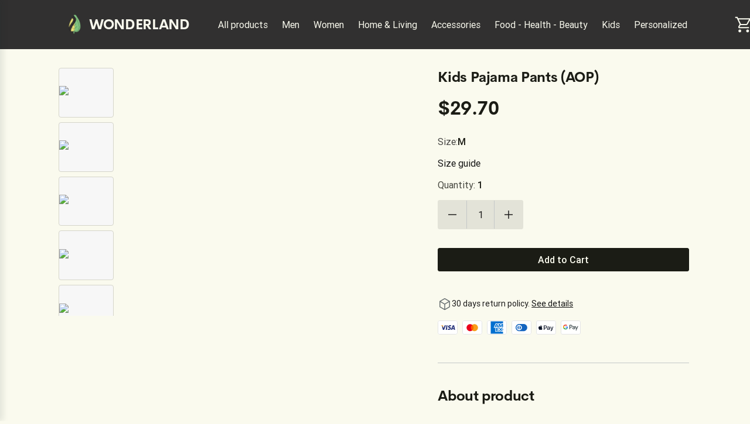

--- FILE ---
content_type: text/html; charset=utf-8
request_url: https://wonderland.printify.me/product/1396410/kids-pajama-pants-aop?category=kids-clothing
body_size: 31994
content:
<!DOCTYPE html><html lang="en" data-critters-container><head prefix="og: http://ogp.me/ns# fb: http://ogp.me/ns/fb# product: http://ogp.me/ns/product" data-testid="head">
        <meta charset="utf-8">
        <title>Kids Pajama Pants (AOP) - $29.70 - WONDERLAND</title>
        <base href="/">
        <meta name="viewport" content="width=device-width, initial-scale=1">
        <link rel="icon" type="image/x-icon" href="favicon.ico">
        <script type="text/javascript">
            window.AppcuesSettings = { enableURLDetection: true };
        </script>
    <link rel="stylesheet" href="https://assets.printify.me/styles-5YWYOD7L.css"><style ng-app-id="serverApp">@charset "UTF-8";  .theme-form-input .input-area,   .theme-form-input .decorated-area{border-width:1px;border-style:solid;background-color:#fff;border-color:#9fa4a5}  .theme-form-input .border{display:none!important}  .theme-form-input .invalid .input-area{border-color:#ce364f!important;border-width:2px}  .theme-form-input .decorated-area .input-area{border:none!important}  .theme-form-input .input-decorator .decorator,   .theme-form-input .input-decorator .decorator.prefix,   .theme-form-input .input-decorator .decorator.suffix{background:transparent!important}  .theme-form-input input{background:inherit;color:inherit}  .theme-form-input .input-icon{color:inherit}  .theme-button-primary .button,   .theme-button-secondary .button,   .theme-button-ghost .button{border-radius:4px}  .theme-checkbox .control{background-color:inherit!important;color:inherit}  .theme-link{color:#29ab51}  .theme-image{border-color:#e3e4e5;border-width:1px;border-radius:3px}  .theme-carousel-image{border-color:#e3e4e5;border-width:1px;border-radius:8px}  .theme-badge{background-color:#29ab51;color:#fff}  .theme-text-color-secondary,   .theme-panel-text-secondary{color:#686f71}  .theme-text-color-secondary svg.theme-icon,   .theme-panel-text-secondary svg.theme-icon{fill:#686f71}  .theme-icon{color:#17262b}  .theme-icon-primary{color:#29ab51}  .theme-header-menu-item{border-bottom:1px solid transparent}  .theme-checkout-summary-totals-container{border-top:1px solid #e3e4e5;border-bottom:1px solid #e3e4e5}  .theme-header-menu-item-selected,   .theme-header-menu-item-selected:hover{border-bottom:1px solid #29ab51}  .theme-header-menu-item-selected a{font-weight:700}  .theme-header-menu-item:hover{border-bottom:1px solid #686f71}  .theme-checkout-summary-container{background-color:#f7f7f7}  .theme-well{background-color:#f7f7f7;border-color:#e3e4e5}  .theme-divider{border-top-width:1px;border-top-style:solid;border-top-color:#e3e4e5}  .img-wrap{border-width:1px;border-style:solid}  .footer-layout-container{border-top:1px solid #e3e4e5}  .theme-footer-powered-by{border-color:#e3e4e5}  .theme-footer-supported-payment{border-color:#e3e4e5}  .theme-social-media-link .button{border-color:transparent}  .theme-social-media-link .button:hover{border:1px solid transparent}  .theme-footer-social-media-link{border-color:transparent}  .theme-footer-social-media-link:hover{background-color:#f7f7f7;border:1px solid transparent}  .theme-footer-link .link,   .theme-footer-link .link:hover,   .theme-footer-link .link.primary,   .theme-footer-link .link.primary:hover{color:#17262b}  .theme-cart-popover-container{border:1px solid #e3e4e5;background:#fff;border-radius:3px}  .theme-cart-popover-thumbnail{border:1px solid #e3e4e5;border-radius:3px}  .theme-cart-popover-product-title{color:#203741}  .theme-cart-popover-product-details{color:#686f71}  .theme-cart-popover-price{color:#203741}  .theme-cart-popover-product-container{border-bottom-width:1px;border-bottom-style:solid;border-top-width:1px;border-top-style:solid;background-color:#f7f7f7;border-color:transparent}  .main-image-inner,   .thumbnail-item-inner{border-style:solid}  .theme-cart-summary-container{border:1px solid #e3e4e5}  .theme-cart-product-container{border-bottom:1px solid #e3e4e5}  .theme-cart-total-item{color:#17262b}  .theme-panel{background-color:#f7f7f7}  .button:not(.is-loading):focus{box-shadow:none!important}  button:disabled,   .disabled .button{cursor:not-allowed!important}  .tabs-list:before,   .tabs-list:after{content:none!important}  .empty-container{background-color:#f7f7f7}  .empty-container .store-header{background-color:#fff}  .empty-container .store-header .theme-header-logo{color:inherit}  .empty-container .button.primary{background-color:#000;color:#fff}  .empty-container .button.primary:not(.is-loading):hover{background-color:#4d4d4d}  .checkout .header .layout-container,   .retry-payment .header .layout-container{padding:0}  .checkout .sub-title,   .checkout .label,   .retry-payment .sub-title,   .retry-payment .label{color:inherit!important}  .checkout .empty,   .checkout .order-summary,   .checkout .empty-container,   .retry-payment .empty,   .retry-payment .order-summary,   .retry-payment .empty-container{background-color:#f7f7f7}  .checkout .button.primary,   .retry-payment .button.primary{background-color:#000;color:#fff}  .checkout .button.primary:not(.is-loading):hover,   .retry-payment .button.primary:not(.is-loading):hover{background-color:#4d4d4d}  .checkout .check-icon,   .retry-payment .check-icon{color:#29ab51}  .checkout .warning-icon,   .retry-payment .warning-icon{color:#ce364f}  .checkout .savings,   .retry-payment .savings{color:#ce364f}  .checkout .discount-price,   .retry-payment .discount-price{color:#ce364f}  .checkout .text-urgent,   .retry-payment .text-urgent{color:#ce364f}  .checkout .variant-details,   .retry-payment .variant-details{color:inherit}  .checkout .subtotal-and-shipping .subtotal-item-label,   .retry-payment .subtotal-and-shipping .subtotal-item-label{color:inherit}[_nghost-serverApp-c3251177832]{display:block}.content[_ngcontent-serverApp-c3251177832]{flex:1;display:flex;flex-direction:column}.app-container[_ngcontent-serverApp-c3251177832]{display:flex;flex-direction:column;min-height:100vh}.feedback-button[_ngcontent-serverApp-c3251177832]{position:fixed;right:0;top:50%;transform:rotate(-90deg) translate(100%);transform-origin:bottom right;padding:.5rem 1rem;background-color:#e6ecf4;color:#17262b;border-top-left-radius:8px;border-top-right-radius:8px;cursor:pointer;z-index:5}</style><meta revision="rv-557fc7a8"><style ng-app-id="serverApp">@charset "UTF-8";.footer[_ngcontent-serverApp-c1353743037]{padding:2rem 1rem;margin-top:5rem}.store-details[_ngcontent-serverApp-c1353743037]{margin:2.5rem 0}@media (min-width: 600px){.store-details[_ngcontent-serverApp-c1353743037]{display:flex;align-items:flex-start;justify-content:space-between;margin-left:1.5rem;margin-right:1.5rem}}@media (min-width: 480px){.store-title[_ngcontent-serverApp-c1353743037]{margin-top:1rem}}.social-media[_ngcontent-serverApp-c1353743037]{margin-top:1.5rem}.social-media-title[_ngcontent-serverApp-c1353743037]{font-size:.875em}.social-media-links[_ngcontent-serverApp-c1353743037]{display:flex}.social-media-link[_ngcontent-serverApp-c1353743037]{width:40px;height:40px;border-radius:50%;font-size:20px;align-items:center;justify-content:center;display:flex;cursor:pointer}.social-media-link[_ngcontent-serverApp-c1353743037] + .social-media-link[_ngcontent-serverApp-c1353743037]{margin-left:.25rem}.footer-link[_ngcontent-serverApp-c1353743037]{margin-bottom:1rem;display:inline-block}.footer-link[_ngcontent-serverApp-c1353743037]:hover{text-decoration:underline;cursor:pointer}.quick-links[_ngcontent-serverApp-c1353743037]{display:flex;flex-direction:column}.quick-links[_ngcontent-serverApp-c1353743037]   .link[_ngcontent-serverApp-c1353743037]{margin-bottom:1rem;text-transform:capitalize}@media (max-width: 599px){.quick-links[_ngcontent-serverApp-c1353743037]{margin-bottom:1.5rem}}.powered-by-printify[_ngcontent-serverApp-c1353743037]{display:flex;align-items:flex-start;flex-direction:column;row-gap:.75rem;justify-content:flex-end}.powered-by-printify-text[_ngcontent-serverApp-c1353743037]{align-self:flex-end}@media (max-width: 959px){.categories[_ngcontent-serverApp-c1353743037]{display:none}}@media (max-width: 599px){.store-details[_ngcontent-serverApp-c1353743037], .social-media-links[_ngcontent-serverApp-c1353743037]{margin-bottom:2.5rem}.quick-links[_ngcontent-serverApp-c1353743037]{margin-bottom:2.5rem;margin-top:0}.powered-by-printify[_ngcontent-serverApp-c1353743037]{flex-flow:column-reverse}.powered-by-printify-text[_ngcontent-serverApp-c1353743037]{align-self:flex-start}.custom[_nghost-serverApp-c1353743037]{margin-bottom:4rem}}  .footer .store-details{text-align:left!important}  .footer .store-details .store-logo{margin-left:0!important}.powered-by-printify-wrapper[_ngcontent-serverApp-c1353743037]{display:flex;align-items:center;gap:.5rem}@media (max-width: 599px){.powered-by-printify-wrapper[_ngcontent-serverApp-c1353743037]{margin-bottom:4rem}}@media (max-width: 479px){.powered-by-printify-wrapper[_ngcontent-serverApp-c1353743037]   p[_ngcontent-serverApp-c1353743037]{flex:6}.powered-by-printify-wrapper[_ngcontent-serverApp-c1353743037]   stf-printify-logo[_ngcontent-serverApp-c1353743037]{flex:4}}.logo-section[_ngcontent-serverApp-c1353743037]{margin:1rem 0}</style><style ng-app-id="serverApp">@charset "UTF-8";[_nghost-serverApp-c423245821]{display:block;cursor:pointer}.store-details[_ngcontent-serverApp-c423245821]{display:inline-flex;align-items:center;color:inherit;text-decoration:none;cursor:pointer}@media (max-width: 599px){.store-details[_ngcontent-serverApp-c423245821]{display:flex;text-align:center;flex-flow:row wrap;justify-content:center}}.title[_ngcontent-serverApp-c423245821]{display:block;font-size:1.75em;font-weight:700;line-height:2rem;letter-spacing:-.014em;font-family:CerebriSans,sans-serif}.store-logo[_ngcontent-serverApp-c423245821]{height:56px;vertical-align:top;cursor:pointer}.layout-vertical.store-details[_ngcontent-serverApp-c423245821]{display:inline-block}.layout-vertical[_ngcontent-serverApp-c423245821]   .store-logo[_ngcontent-serverApp-c423245821]{margin-bottom:1rem}.layout-vertical.size-medium[_ngcontent-serverApp-c423245821]   .store-logo[_ngcontent-serverApp-c423245821]{margin-bottom:.5rem}.layout-horizontal.store-details[_ngcontent-serverApp-c423245821]{gap:1rem}.size-medium[_ngcontent-serverApp-c423245821]   .title[_ngcontent-serverApp-c423245821]{font-size:1.5em}@media (max-width: 599px){.size-medium[_ngcontent-serverApp-c423245821]   .title[_ngcontent-serverApp-c423245821]{font-size:1.125em;margin-left:0;white-space:normal;margin-top:.5rem;margin-bottom:.5rem}}.size-medium[_ngcontent-serverApp-c423245821]   .store-logo[_ngcontent-serverApp-c423245821]{height:48px}@media (max-width: 599px){.size-medium[_ngcontent-serverApp-c423245821]   .store-logo[_ngcontent-serverApp-c423245821]{height:36px;margin-right:.5rem;margin-left:.5rem}}.size-small[_ngcontent-serverApp-c423245821]{line-height:1em;text-align:left;justify-content:flex-start}.size-small[_ngcontent-serverApp-c423245821]   .title[_ngcontent-serverApp-c423245821]{font-size:1.125em;white-space:normal;margin-left:0}.size-small[_ngcontent-serverApp-c423245821]   .store-logo[_ngcontent-serverApp-c423245821]{height:36px;margin-right:.5rem}</style><style ng-app-id="serverApp">@charset "UTF-8";ul[_ngcontent-serverApp-c2296730161]{display:flex;list-style:none}ul[_ngcontent-serverApp-c2296730161]   li[_ngcontent-serverApp-c2296730161]{width:34px;height:24px;background-color:#fff;border-radius:4px;margin-right:.5rem;display:block}ul[_ngcontent-serverApp-c2296730161]   li[_ngcontent-serverApp-c2296730161]:last-child{margin-right:0}</style><style ng-app-id="serverApp">@charset "UTF-8";.link[_ngcontent-serverApp-c3657466277]{font-family:inherit;cursor:pointer;text-decoration:none;outline:none;transition:color .15s ease}.link[_ngcontent-serverApp-c3657466277]:focus{border-radius:3px;box-shadow:0 0 0 2px #4198d8}.link[_ngcontent-serverApp-c3657466277]:active{box-shadow:none}.link[_ngcontent-serverApp-c3657466277]  .material-icons{color:inherit}.primary[_ngcontent-serverApp-c3657466277]:visited, .primary[_ngcontent-serverApp-c3657466277]:visited  .material-icons{color:#1f6b45}.primary[_ngcontent-serverApp-c3657466277]:hover{text-decoration:underline}.primary[_ngcontent-serverApp-c3657466277]:hover, .primary[_ngcontent-serverApp-c3657466277]:hover  .material-icons{color:#248e4c}.primary[_ngcontent-serverApp-c3657466277], .primary[_ngcontent-serverApp-c3657466277]  .material-icons, .primary[_ngcontent-serverApp-c3657466277]:focus, .primary[_ngcontent-serverApp-c3657466277]:focus  .material-icons{color:#29ab51}.primary[_ngcontent-serverApp-c3657466277]  .material-icons{transition:color .15s ease,transform .15s ease}.secondary[_ngcontent-serverApp-c3657466277]{color:#17262b}.secondary[_ngcontent-serverApp-c3657466277]:hover{color:#29ab51}.underlined[_ngcontent-serverApp-c3657466277]{color:inherit;text-decoration:underline}.external-icon[_ngcontent-serverApp-c3657466277]{height:auto;margin-left:.25rem;font-size:inherit;line-height:inherit;vertical-align:bottom}</style><style ng-app-id="serverApp">@charset "UTF-8";[_nghost-serverApp-c3867189927]{display:flex;flex-direction:column;flex:1;flex-grow:1;overflow:hidden}.loading-container[_ngcontent-serverApp-c3867189927]{position:relative;display:flex;flex-direction:column;flex:1;flex-grow:1;min-height:50vh;align-items:center;justify-content:center}.breadcrumbs-wrapper[_ngcontent-serverApp-c3867189927]{margin:1.5rem 1.5rem 0}.feature-gallery-fixed[_ngcontent-serverApp-c3867189927]   .product-fixed[_ngcontent-serverApp-c3867189927]{margin-top:2rem;padding:0 1rem;display:flex;flex-direction:column}@media (min-width: 960px){.feature-gallery-fixed[_ngcontent-serverApp-c3867189927]   .product-fixed[_ngcontent-serverApp-c3867189927]{display:grid;grid-template-areas:"carousel details";grid-template-columns:repeat(auto-fit,minmax(550px,auto));grid-template-rows:auto}}@media (min-width: 1168px){.feature-gallery-fixed[_ngcontent-serverApp-c3867189927]   .product-fixed.content-xl-expanded[_ngcontent-serverApp-c3867189927]{grid-template-columns:minmax(0,3fr) minmax(0,2fr)}}@media (max-width: 959px){.feature-gallery-fixed[_ngcontent-serverApp-c3867189927]   .product-fixed[_ngcontent-serverApp-c3867189927]{margin-top:0}}.feature-gallery-fixed[_ngcontent-serverApp-c3867189927]   .product-carousel-fixed[_ngcontent-serverApp-c3867189927]{grid-area:carousel;display:flex;flex-direction:column;position:relative;z-index:6}.feature-gallery-fixed[_ngcontent-serverApp-c3867189927]   .product-details[_ngcontent-serverApp-c3867189927]{grid-area:details;display:flex;flex-direction:column}@media (min-width: 960px){.feature-gallery-fixed[_ngcontent-serverApp-c3867189927]   .product-details[_ngcontent-serverApp-c3867189927]{margin-top:0}}.feature-gallery-fixed[_ngcontent-serverApp-c3867189927]   .product-gallery[_ngcontent-serverApp-c3867189927]{margin-right:0;z-index:40}@media (min-width: 960px){.feature-gallery-fixed[_ngcontent-serverApp-c3867189927]   .product-gallery[_ngcontent-serverApp-c3867189927]{margin-right:2.5rem;position:sticky;top:1.5rem;z-index:1}}@media (min-width: 1168px){.content-xl-expanded[_ngcontent-serverApp-c3867189927]{grid-template-columns:minmax(0,3fr) minmax(0,2fr)}}@media (min-width: 960px){.content-xl-expanded[_ngcontent-serverApp-c3867189927]   .product-gallery[_ngcontent-serverApp-c3867189927]{padding-right:2.5rem;margin-right:0}}.product[_ngcontent-serverApp-c3867189927]{margin-top:4rem;padding:0 1rem}@media (max-width: 959px){.product[_ngcontent-serverApp-c3867189927]{margin-top:0}}@media (min-width: 960px){.product[_ngcontent-serverApp-c3867189927]{min-width:1140px}}.product-summary[_ngcontent-serverApp-c3867189927]{margin-top:1.5rem;flex:1}@media (min-width: 960px){.product-summary[_ngcontent-serverApp-c3867189927]{margin-top:0;margin-left:2.5rem}}.product-gallery[_ngcontent-serverApp-c3867189927]{margin-right:0}@media (min-width: 960px){.product-gallery[_ngcontent-serverApp-c3867189927]{margin-right:2.5rem}}@media (min-width: 960px){.product-header[_ngcontent-serverApp-c3867189927]{display:flex;align-items:flex-start}}.care-icons[_ngcontent-serverApp-c3867189927]{display:flex}.care-icons[_ngcontent-serverApp-c3867189927]   img[_ngcontent-serverApp-c3867189927]{width:32px;height:auto}.care-icons[_ngcontent-serverApp-c3867189927]   [_ngcontent-serverApp-c3867189927]:not(:first-child){margin-left:1rem}.care-set-description[_ngcontent-serverApp-c3867189927]:not(:first-child){margin-top:1.5rem}.features[_ngcontent-serverApp-c3867189927]{row-gap:2.5rem}.feature-description[_ngcontent-serverApp-c3867189927]{margin-top:.5rem}.report-product-container[_ngcontent-serverApp-c3867189927]{display:flex;align-content:center;line-height:24px;margin-top:2rem}.report-product-icon[_ngcontent-serverApp-c3867189927]{margin-right:.25rem}.content-paragraph[_ngcontent-serverApp-c3867189927]{margin-bottom:1rem}.product-title-container[_ngcontent-serverApp-c3867189927]{padding:1.5rem 0 0}.product-title-container[_ngcontent-serverApp-c3867189927]   .product-title[_ngcontent-serverApp-c3867189927]{font-size:1.25em;font-weight:500;line-height:1.5rem;font-family:Roboto,sans-serif}@media (min-width: 960px){.product-title-container[_ngcontent-serverApp-c3867189927]{display:none}}.shipping-option[_ngcontent-serverApp-c3867189927]{padding:1rem 1rem 0;margin-bottom:1rem;border-width:1px;border-style:solid;border-radius:4px}.shipping-option[_ngcontent-serverApp-c3867189927]   h5[_ngcontent-serverApp-c3867189927]{font-size:1em;font-weight:500;margin-bottom:.5rem;text-transform:capitalize}.shipping-option-grid[_ngcontent-serverApp-c3867189927]{display:grid;grid-template-columns:1fr 1fr}.shipping-option-cell[_ngcontent-serverApp-c3867189927]{padding:0 1rem 1rem 0}.shipping-option-cell[_ngcontent-serverApp-c3867189927]   small[_ngcontent-serverApp-c3867189927]{margin-bottom:.5rem}.shipping-option-cell[_ngcontent-serverApp-c3867189927]   p[_ngcontent-serverApp-c3867189927]{display:flex;align-items:center}.shipping-option-cell[_ngcontent-serverApp-c3867189927]   .flag-icon[_ngcontent-serverApp-c3867189927]{margin-right:.25rem}.product-title-header[_ngcontent-serverApp-c3867189927]{display:flex;align-items:center;justify-content:space-between}@media (max-width: 959px){.product-title-header[_ngcontent-serverApp-c3867189927]{gap:.25rem}}.safety-information[_ngcontent-serverApp-c3867189927]{white-space:break-spaces}</style><style ng-app-id="serverApp">@charset "UTF-8";.store-header[_ngcontent-serverApp-c3256271555]{display:flex;flex-direction:row;align-items:center;text-align:center;position:relative;max-width:100%;flex-wrap:wrap}.store-header-container[_ngcontent-serverApp-c3256271555]{display:flex;align-items:center;flex-grow:1}.icon[_ngcontent-serverApp-c3256271555]{font-size:32px}[_nghost-serverApp-c3256271555]   .cart-link[_ngcontent-serverApp-c3256271555]     stf-svg svg{height:32px;width:32px}.layout-container[_ngcontent-serverApp-c3256271555]{width:100%;padding:0 1rem}.mobile-break[_ngcontent-serverApp-c3256271555]{flex-basis:100%;height:0;display:none}@media (max-width: 959px){.mobile-break[_ngcontent-serverApp-c3256271555]{display:block}}.mobile-menu-toggle[_ngcontent-serverApp-c3256271555]{cursor:pointer;display:none;box-sizing:content-box;margin-right:1rem}.mobile-menu-toggle[_ngcontent-serverApp-c3256271555], .mobile-menu-toggle[_ngcontent-serverApp-c3256271555]:hover, .mobile-menu-toggle[_ngcontent-serverApp-c3256271555]:active{background:transparent;border:none}.mobile-menu-toggle[_ngcontent-serverApp-c3256271555]   img[_ngcontent-serverApp-c3256271555]{width:24px;height:24px}@media (max-width: 959px){.mobile-menu-toggle[_ngcontent-serverApp-c3256271555]{display:block;padding:0}}.logo-menu-container[_ngcontent-serverApp-c3256271555]{flex-grow:1;display:flex;align-items:center}.logo[_ngcontent-serverApp-c3256271555]{text-align:left;display:flex;align-items:center;margin-right:2.5rem;white-space:nowrap;margin-top:18px;margin-bottom:18px}@media (max-width: 599px){.logo[_ngcontent-serverApp-c3256271555]{align-self:center;margin-right:0;flex-grow:1;justify-content:center}}.categories-menu[_ngcontent-serverApp-c3256271555]{overflow:auto;margin-top:1.5rem;scrollbar-width:none}.categories-menu-mobile[_ngcontent-serverApp-c3256271555]{display:none}@media (max-width: 959px){.categories-menu-mobile[_ngcontent-serverApp-c3256271555]{display:block}}@media (max-width: 959px){.categories-menu-desktop[_ngcontent-serverApp-c3256271555]{display:none}}.categories-menu[_ngcontent-serverApp-c3256271555]::-webkit-scrollbar:horizontal{height:0;width:0;display:none}.categories-menu[_ngcontent-serverApp-c3256271555]::-webkit-scrollbar-thumb:horizontal{display:none}.categories-menu[_ngcontent-serverApp-c3256271555]   ul[_ngcontent-serverApp-c3256271555]{display:flex;flex-direction:row;padding-bottom:1.5rem}.categories-menu[_ngcontent-serverApp-c3256271555]   ul[_ngcontent-serverApp-c3256271555]   li[_ngcontent-serverApp-c3256271555]{margin-right:8px}.categories-menu[_ngcontent-serverApp-c3256271555]   ul[_ngcontent-serverApp-c3256271555]   li[_ngcontent-serverApp-c3256271555]   a[_ngcontent-serverApp-c3256271555]{display:inline-block;padding:6px 8px;font-size:1em;text-decoration:none;white-space:nowrap;cursor:pointer}@media (max-width: 959px){.categories-menu[_ngcontent-serverApp-c3256271555]   ul[_ngcontent-serverApp-c3256271555]   li[_ngcontent-serverApp-c3256271555]   a[_ngcontent-serverApp-c3256271555]:first-child{padding-left:2px}}.categories-menu[_ngcontent-serverApp-c3256271555]   ul[_ngcontent-serverApp-c3256271555]   li[_ngcontent-serverApp-c3256271555]:last-child{margin-right:60px}@media (max-width: 959px){.categories-menu[_ngcontent-serverApp-c3256271555]{margin-top:0}.categories-menu[_ngcontent-serverApp-c3256271555]   ul[_ngcontent-serverApp-c3256271555]{padding-bottom:0}}.cart-container[_ngcontent-serverApp-c3256271555]{display:flex;flex-direction:column;align-items:flex-end;justify-self:flex-end;position:relative}.cart-container[_ngcontent-serverApp-c3256271555]   .cart-link[_ngcontent-serverApp-c3256271555]{padding:12px 0 12px 12px;display:flex;align-items:center;justify-content:center;box-sizing:content-box;text-decoration:none}@media (max-width: 959px){.cart-container[_ngcontent-serverApp-c3256271555]   .cart-link[_ngcontent-serverApp-c3256271555]{padding:12px 6px}}.cart-container[_ngcontent-serverApp-c3256271555]   .cart-logo[_ngcontent-serverApp-c3256271555]{width:30px;height:30px}.cart-container[_ngcontent-serverApp-c3256271555]   .product-count[_ngcontent-serverApp-c3256271555]{position:absolute;top:-2px;right:-12px;width:16px;height:16px;border-radius:24px;font-size:14px;line-height:14px;display:flex;align-items:center;justify-content:center;font-weight:500}@media (max-width: 959px){.cart-container[_ngcontent-serverApp-c3256271555]   .product-count[_ngcontent-serverApp-c3256271555]{right:-8px}}.theme-header-menu-item[_ngcontent-serverApp-c3256271555]   a[_ngcontent-serverApp-c3256271555]:visited, .theme-header-menu-item[_ngcontent-serverApp-c3256271555]   a[_ngcontent-serverApp-c3256271555]:-webkit-any-link, .categories-menu-mobile[_ngcontent-serverApp-c3256271555]   a[_ngcontent-serverApp-c3256271555]:visited, .categories-menu-mobile[_ngcontent-serverApp-c3256271555]   a[_ngcontent-serverApp-c3256271555]:-webkit-any-link{color:inherit}</style><style ng-app-id="serverApp">@charset "UTF-8";.mobile-menu[_ngcontent-serverApp-c3999820638]{position:fixed;height:100%;width:340px;left:-340px;top:0;overflow:hidden;transition:.3s ease;z-index:40;text-align:left;display:flex;flex-direction:column;box-shadow:5px 0 10px #17262b1a}.mobile-menu-underlay[_ngcontent-serverApp-c3999820638]{background:#00000080;position:fixed;z-index:8;inset:0;cursor:pointer}.mobile-menu-header[_ngcontent-serverApp-c3999820638]{display:flex;flex-direction:row;padding:1.25em 1.5rem;justify-content:space-between;align-items:center}.mobile-menu-body[_ngcontent-serverApp-c3999820638]{display:flex;flex-direction:column;padding:1.5rem;justify-content:flex-start;flex-grow:1;overflow:auto}.mobile-menu-body[_ngcontent-serverApp-c3999820638]   ul[_ngcontent-serverApp-c3999820638]{margin-bottom:.5rem}.mobile-menu-body[_ngcontent-serverApp-c3999820638]   ul[_ngcontent-serverApp-c3999820638]   li[_ngcontent-serverApp-c3999820638]{padding:.5rem}.mobile-menu-body[_ngcontent-serverApp-c3999820638]   ul[_ngcontent-serverApp-c3999820638]   li[_ngcontent-serverApp-c3999820638]   a[_ngcontent-serverApp-c3999820638]{text-decoration:none;cursor:pointer}.mobile-menu-body[_ngcontent-serverApp-c3999820638]   ul[_ngcontent-serverApp-c3999820638]   li[_ngcontent-serverApp-c3999820638]   a.selected[_ngcontent-serverApp-c3999820638]{font-weight:700}.mobile-menu-body[_ngcontent-serverApp-c3999820638]   ul[_ngcontent-serverApp-c3999820638]   li[_ngcontent-serverApp-c3999820638]   .menu-item-wrapper[_ngcontent-serverApp-c3999820638]{display:flex;flex-direction:row;justify-content:space-between}.mobile-menu-body[_ngcontent-serverApp-c3999820638]   ul[_ngcontent-serverApp-c3999820638]   li[_ngcontent-serverApp-c3999820638]   .subcategory-list[_ngcontent-serverApp-c3999820638]{margin-bottom:0;margin-left:1.5rem}.mobile-menu-store-info[_ngcontent-serverApp-c3999820638]{margin-top:auto}.mobile-menu-store-info[_ngcontent-serverApp-c3999820638]   h5[_ngcontent-serverApp-c3999820638]{margin-bottom:1.5rem}.mobile-menu-close-button[_ngcontent-serverApp-c3999820638]{cursor:pointer}.mobile-menu-close-button[_ngcontent-serverApp-c3999820638]   img[_ngcontent-serverApp-c3999820638]{width:calc(100% - 8px);height:calc(100% - 8px)}.mobile-menu-footer[_ngcontent-serverApp-c3999820638]{display:flex;flex-direction:column;padding:1.5rem;font-size:.875em}.mobile-menu-social-media-link[_ngcontent-serverApp-c3999820638]{margin-right:.5rem;width:40px;height:40px;border-radius:50%;font-size:20px;align-items:center;justify-content:center;display:flex;cursor:pointer}.mobile-menu-social-media-link[_ngcontent-serverApp-c3999820638] + .mobile-menu-social-media-link[_ngcontent-serverApp-c3999820638]{margin-left:.25rem}.mobile-menu-social-media[_ngcontent-serverApp-c3999820638]{display:flex}</style><style ng-app-id="serverApp">@charset "UTF-8";[_nghost-serverApp-c4007982131]{display:inline-block}.disabled[_nghost-serverApp-c4007982131]   .button[_ngcontent-serverApp-c4007982131]{pointer-events:none}.button[_ngcontent-serverApp-c4007982131]{width:100%;display:inline-block;position:relative;border:1px solid transparent;text-align:center;border-radius:3px;font-size:1em;font-weight:500;cursor:pointer;overflow:hidden;transition:.15s;vertical-align:top;line-height:1.5rem;font-family:inherit;white-space:nowrap;outline:none}.button[_ngcontent-serverApp-c4007982131]:before{content:"";position:absolute;top:0;left:0;width:100%;height:100%;background-color:#17262b26;opacity:0;transition:opacity .15s;border-radius:inherit}.button[_ngcontent-serverApp-c4007982131]:not(.is-loading):focus{box-shadow:0 0 0 2px #4198d8}.button[_ngcontent-serverApp-c4007982131]:not(.is-loading):active{box-shadow:none}.button[_ngcontent-serverApp-c4007982131]:not(.is-loading):active:before{opacity:1}.button.is-loading[_ngcontent-serverApp-c4007982131]{pointer-events:none;-webkit-user-select:none;user-select:none}.button.is-loading[_ngcontent-serverApp-c4007982131]   .custom-content[_ngcontent-serverApp-c4007982131]{opacity:0}.button[_ngcontent-serverApp-c4007982131]:disabled{color:#9fa4a5;background-color:#f7f7f7;-webkit-user-select:none;user-select:none}.button.small[_ngcontent-serverApp-c4007982131]{padding:calc(.25rem - 1px) calc(1rem - 1px);height:32px}.button.medium[_ngcontent-serverApp-c4007982131]{padding:calc(.5rem - 1px) calc(1.5rem - 1px);height:40px}.button.large[_ngcontent-serverApp-c4007982131]{padding:calc(.75rem - 1px) calc(1.5rem - 1px);height:48px}.button.round.small[_ngcontent-serverApp-c4007982131], .button.icon-only-button.small[_ngcontent-serverApp-c4007982131]{padding:calc(.25rem - 1px);min-width:32px;height:32px}.button.round.medium[_ngcontent-serverApp-c4007982131], .button.icon-only-button.medium[_ngcontent-serverApp-c4007982131]{padding:calc(.5rem - 1px);min-width:40px;height:40px}.button.round.large[_ngcontent-serverApp-c4007982131], .button.icon-only-button.large[_ngcontent-serverApp-c4007982131]{padding:calc(.75rem - 1px);min-width:48px;height:48px}.button.round[_ngcontent-serverApp-c4007982131]{border-radius:50%}.button[_ngcontent-serverApp-c4007982131]  .material-icons, .button[_ngcontent-serverApp-c4007982131]  .material-icons-outlined{color:inherit}.button[_ngcontent-serverApp-c4007982131]   .custom-content[_ngcontent-serverApp-c4007982131]{display:flex;align-items:center;justify-content:center}.primary[_ngcontent-serverApp-c4007982131]{color:#fff;background-color:#29ab51}.primary[_ngcontent-serverApp-c4007982131]:not(.is-loading):hover{background-color:#248e4c}.primary[_ngcontent-serverApp-c4007982131]:not(.is-loading):active{background-color:#1f6b45}.secondary[_ngcontent-serverApp-c4007982131]{color:#17262b;background-color:#fff;border-color:#c4c7c8}.secondary[_ngcontent-serverApp-c4007982131]:not(.is-loading):hover{color:#29ab51}.secondary[_ngcontent-serverApp-c4007982131]:not(.is-loading):active{color:#29ab51;background-color:#f7f7f7}.destructive[_ngcontent-serverApp-c4007982131]{color:#fff;background-color:#ce364f}.destructive[_ngcontent-serverApp-c4007982131]:not(.is-loading):hover{background-color:#b32b44}.destructive[_ngcontent-serverApp-c4007982131]:not(.is-loading):active{background-color:#991f39}.ghost[_ngcontent-serverApp-c4007982131]{color:#17262b;background-color:transparent}.ghost[_ngcontent-serverApp-c4007982131]:not(.is-loading):hover{background-color:#17262b1a}.ghost[_ngcontent-serverApp-c4007982131]:not(.is-loading):active{background-color:#17262b26}.ghost[_ngcontent-serverApp-c4007982131]:disabled{background-color:transparent}</style><style ng-app-id="serverApp">stf-svg{display:flex;align-items:center;justify-content:center}
</style><meta property="description" content="Buy this product for only $29.70"><meta property="robots" content="follow, index"><meta property="og:locale" content="en_US"><meta property="og:type" content="og:product"><meta property="og:title" content="Kids Pajama Pants (AOP) - $29.70 - WONDERLAND"><meta property="og:description" content="Buy this product for only $29.70"><meta property="og:url" content="https://wonderland.printify.me/product/1396410/kids-pajama-pants-aop?category=kids-clothing"><meta property="og:site_name" content="Store of WONDERLAND."><meta property="og:image" content="https://images-api.printify.com/mockup/64a3dac1a4baf95b090a23db/95119/80581/kids-pajama-pants-aop.jpg?camera_label=front&amp;revision=1767719944375"><meta property="og:image:secure_url" content="https://images-api.printify.com/mockup/64a3dac1a4baf95b090a23db/95119/80581/kids-pajama-pants-aop.jpg?camera_label=front&amp;revision=1767719944375"><meta property="og:image:width" content="1200"><meta property="og:image:height" content="1200"><meta property="og:image:alt" content="Kids Pajama Pants (AOP)"><meta property="twitter:card" content="summary_large_image"><meta property="twitter:title" content="Kids Pajama Pants (AOP) - $29.70 - WONDERLAND"><meta property="twitter:description" content="Buy this product for only $29.70"><meta property="twitter:site" content="https://wonderland.printify.me/product/1396410/kids-pajama-pants-aop?category=kids-clothing"><meta property="twitter:image" content="https://images-api.printify.com/mockup/64a3dac1a4baf95b090a23db/95119/80581/kids-pajama-pants-aop.jpg?camera_label=front&amp;revision=1767719944375"><meta property="twitter:image:alt" content="Kids Pajama Pants (AOP)"><meta property="product:price:currency" content="USD"><meta property="product:price:amount" content="29.70"><link rel="canonical" href="https://wonderland.printify.me/product/1396410/kids-pajama-pants-aop"><script type="application/ld+json" id="productStructuredData">{"@context":"https://schema.org","@type":"Product","brand":"WONDERLAND","name":"Kids Pajama Pants (AOP)","description":"Buy this product only for $29.70","image":"https://images-api.printify.com/mockup/64a3dac1a4baf95b090a23db/95119/80581/kids-pajama-pants-aop.jpg?camera_label=front&revision=1767719944375","offers":[{"@type":"Offer","priceCurrency":"USD","price":"29.70","url":"https://wonderland.printify.me/product/1396410/kids-pajama-pants-aop?category=kids-clothing","itemCondition":"https://schema.org/NewCondition","availability":"https://schema.org/InStock"}]}</script><style ng-app-id="serverApp">@charset "UTF-8";[_nghost-serverApp-c1566009127]{flex-grow:1;flex-wrap:nowrap}@media (max-width: 959px){[_nghost-serverApp-c1566009127]{flex-direction:column-reverse;overflow:auto}}@media (min-width: 1168px){[_nghost-serverApp-c1566009127]{width:100%}}.hidden[_ngcontent-serverApp-c1566009127]{display:none}.report-product[_ngcontent-serverApp-c1566009127]{display:inline-block}.main-image-wrapper[_ngcontent-serverApp-c1566009127]{margin-left:1.5rem;max-width:432px;text-align:center}@media (min-width: 600px){.main-image-wrapper[_ngcontent-serverApp-c1566009127]{max-width:370px}}@media (min-width: 1168px){.main-image-wrapper.new-layout-changes[_ngcontent-serverApp-c1566009127]{max-width:calc(100% - 96px);width:100%}.main-image-wrapper.new-layout-changes[_ngcontent-serverApp-c1566009127]   .main-image-wrapper[_ngcontent-serverApp-c1566009127]{width:100%}}.main-image-wrapper[_ngcontent-serverApp-c1566009127]   .main-image-inner[_ngcontent-serverApp-c1566009127]{display:flex;position:relative;border-width:1px;min-width:430px}.main-image-wrapper[_ngcontent-serverApp-c1566009127]   .main-image-inner[_ngcontent-serverApp-c1566009127]   .loader-container[_ngcontent-serverApp-c1566009127]{position:absolute;left:50%;top:50%;z-index:0}.main-image-wrapper[_ngcontent-serverApp-c1566009127]   .share-menu-wrapper[_ngcontent-serverApp-c1566009127]     .items-wrap{left:unset;right:calc(.25rem - 3px)}.main-image-wrapper[_ngcontent-serverApp-c1566009127]   .main-image[_ngcontent-serverApp-c1566009127]{object-fit:cover;z-index:1;font-size:0}.share-menu-wrapper[_ngcontent-serverApp-c1566009127]{position:absolute;top:.75rem;right:.75rem;z-index:2}[_nghost-serverApp-c1566009127]   .horizontal[_ngcontent-serverApp-c1566009127]{margin-left:.5rem}[_nghost-serverApp-c1566009127]   .horizontal[_ngcontent-serverApp-c1566009127]     .menu{display:none}@media (max-width: 959px){[_nghost-serverApp-c1566009127]   .horizontal[_ngcontent-serverApp-c1566009127]     .menu{display:none}}.thumbnail-carousel-wrapper[_ngcontent-serverApp-c1566009127]   .share-menu-wrapper[_ngcontent-serverApp-c1566009127]{display:none}@media (max-width: 599px){.thumbnail-carousel-wrapper[_ngcontent-serverApp-c1566009127]{max-width:100%}.thumbnail-carousel-wrapper[_ngcontent-serverApp-c1566009127]   .share-menu-wrapper[_ngcontent-serverApp-c1566009127]{display:flex}}.preview-image-carousel[_ngcontent-serverApp-c1566009127]{width:100%;height:400px}  stf-non-zooming-image .image-wrapper{height:400px;width:auto}@media (min-width: 960px){  stf-non-zooming-image .image-wrapper{height:100%}}[_nghost-serverApp-c1566009127]   .thumbnail-carousel[_ngcontent-serverApp-c1566009127]{padding-left:.5rem;--carousel-item-gap: 1rem}@media (max-width: 959px){[_nghost-serverApp-c1566009127]   .thumbnail-carousel[_ngcontent-serverApp-c1566009127]     .items{margin-left:-30px;margin-right:-25px;padding:.5rem 0}}[_nghost-serverApp-c1566009127]   .thumbnail-carousel[_ngcontent-serverApp-c1566009127]    -mobile   .items{-ms-overflow-style:none;scrollbar-width:none}[_nghost-serverApp-c1566009127]   .thumbnail-carousel[_ngcontent-serverApp-c1566009127]    -mobile   .items::-webkit-scrollbar{display:none}[_nghost-serverApp-c1566009127]   .thumbnail-carousel[_ngcontent-serverApp-c1566009127]     .menu{z-index:2}[_nghost-serverApp-c1566009127]   .thumbnail-carousel-mobile[_ngcontent-serverApp-c1566009127]     .items{-ms-overflow-style:none;scrollbar-width:none;z-index:1}[_nghost-serverApp-c1566009127]   .thumbnail-carousel-mobile[_ngcontent-serverApp-c1566009127]     .items::-webkit-scrollbar{display:none}[_nghost-serverApp-c1566009127]   .thumbnail-carousel-mobile[_ngcontent-serverApp-c1566009127]   .menu[_ngcontent-serverApp-c1566009127]{z-index:2}@media (min-width: 600px){[_nghost-serverApp-c1566009127]   .thumbnail-carousel-mobile[_ngcontent-serverApp-c1566009127]{display:none}}[_nghost-serverApp-c1566009127]   .thumbnail-carousel-custom[_ngcontent-serverApp-c1566009127]{margin-left:1rem}[_nghost-serverApp-c1566009127]   .thumbnail-carousel.ssr[_ngcontent-serverApp-c1566009127]{overflow-y:hidden}[_nghost-serverApp-c1566009127]   .thumbnail-carousel.ssr[_ngcontent-serverApp-c1566009127]   .thumbnail-item[_ngcontent-serverApp-c1566009127]{margin-bottom:.5rem}[_nghost-serverApp-c1566009127]   .thumbnail-carousel.ssr[_ngcontent-serverApp-c1566009127]   .thumbnail-item-custom[_ngcontent-serverApp-c1566009127]{min-width:calc(38px + var(--carousel-item-gap))}@media (max-width: 959px){[_nghost-serverApp-c1566009127]   .thumbnail-carousel.ssr[_ngcontent-serverApp-c1566009127]{display:flex;overflow-x:auto;margin-left:-.5rem}[_nghost-serverApp-c1566009127]   .thumbnail-carousel.ssr.hidden[_ngcontent-serverApp-c1566009127]{display:none}}[_nghost-serverApp-c1566009127]   .thumbnail-carousel[_ngcontent-serverApp-c1566009127]   .thumbnail-item[_ngcontent-serverApp-c1566009127]{flex:0 1 auto;width:auto;min-width:calc(208px + var(--carousel-item-gap))}@media (max-width: 959px){[_nghost-serverApp-c1566009127]   .thumbnail-carousel[_ngcontent-serverApp-c1566009127]   .thumbnail-item.ssr[_ngcontent-serverApp-c1566009127]{margin-right:var(--carousel-item-gap)}}[_nghost-serverApp-c1566009127]   .thumbnail-carousel[_ngcontent-serverApp-c1566009127]   .thumbnail-item-mobile[_ngcontent-serverApp-c1566009127]{min-width:100%}[_nghost-serverApp-c1566009127]   .thumbnail-carousel[_ngcontent-serverApp-c1566009127]   .thumbnail-item-custom[_ngcontent-serverApp-c1566009127]{min-width:calc(48px + var(--carousel-item-gap))}[_nghost-serverApp-c1566009127]   .thumbnail-carousel[_ngcontent-serverApp-c1566009127]   .thumbnail-item-custom[_ngcontent-serverApp-c1566009127]   .active[_ngcontent-serverApp-c1566009127]{border:2px solid #17262b}[_nghost-serverApp-c1566009127]   .thumbnail-carousel[_ngcontent-serverApp-c1566009127]   .thumbnail-item-inner[_ngcontent-serverApp-c1566009127]{position:relative;display:block;padding-top:100%;overflow:hidden;border-radius:4px;aspect-ratio:1}[_nghost-serverApp-c1566009127]   .thumbnail-carousel[_ngcontent-serverApp-c1566009127]   .thumbnail-item-inner[_ngcontent-serverApp-c1566009127]   .loader-container[_ngcontent-serverApp-c1566009127]{position:absolute;left:50%;top:50%;z-index:0}[_nghost-serverApp-c1566009127]   .thumbnail-carousel[_ngcontent-serverApp-c1566009127]   .thumbnail-item-inner.loading[_ngcontent-serverApp-c1566009127]{padding-top:0}[_nghost-serverApp-c1566009127]   .thumbnail-carousel[_ngcontent-serverApp-c1566009127]   .thumbnail-image[_ngcontent-serverApp-c1566009127]{position:absolute;top:50%;left:50%;transform:translate3d(-50%,-50%,1px);max-width:100%;-webkit-user-select:none;user-select:none;width:100%;z-index:1;font-size:0}[_nghost-serverApp-c1566009127]   .thumbnail-carousel[_ngcontent-serverApp-c1566009127]   .thumbnail-image.pos-relative[_ngcontent-serverApp-c1566009127]{position:static;transform:none}@media (min-width: 600px){[_nghost-serverApp-c1566009127]   .thumbnail-carousel[_ngcontent-serverApp-c1566009127]   .thumbnail-item[_ngcontent-serverApp-c1566009127]{flex:0 1 auto;width:auto;min-width:calc(216px + var(--carousel-item-gap))}[_nghost-serverApp-c1566009127]   .thumbnail-carousel[_ngcontent-serverApp-c1566009127]   .thumbnail-item-mobile[_ngcontent-serverApp-c1566009127]{min-width:100%}}@media (min-width: 960px){[_nghost-serverApp-c1566009127]   .thumbnail-carousel[_ngcontent-serverApp-c1566009127]{--carousel-item-gap: .5rem;height:424px}[_nghost-serverApp-c1566009127]   .thumbnail-carousel[_ngcontent-serverApp-c1566009127]   .thumbnail-item[_ngcontent-serverApp-c1566009127]{flex:0 0 20%;height:20%;min-width:0;width:calc(70px + 2 * var(--grid-gutter))}[_nghost-serverApp-c1566009127]   .thumbnail-carousel[_ngcontent-serverApp-c1566009127]   .thumbnail-item-inner[_ngcontent-serverApp-c1566009127]{height:100%;padding-top:0;border-radius:4px;background-color:#f7f7f7;cursor:pointer}}  .pz-zoom-button{display:none}</style><style ng-app-id="serverApp">@charset "UTF-8";[_nghost-serverApp-c2207062619]{display:block;padding-bottom:1.5rem}.form[_ngcontent-serverApp-c2207062619]{margin-top:1.5rem}.form-item[_ngcontent-serverApp-c2207062619]{margin-top:1rem}.size-guide-link-container[_ngcontent-serverApp-c2207062619]{margin-top:.5rem}.product-discount-badge[_ngcontent-serverApp-c2207062619]{margin-bottom:.5rem}.buy-now-button[_ngcontent-serverApp-c2207062619]{width:100%;margin-bottom:1rem}.buy-now-button-container[_ngcontent-serverApp-c2207062619]{margin-top:2rem}@media (max-width: 959px){.buy-now-button-container[_ngcontent-serverApp-c2207062619]{z-index:7;position:fixed;bottom:0;left:0;width:100%;padding:1rem}}.buy-now-button-container.notify-me-container[_ngcontent-serverApp-c2207062619]{margin-top:1rem;margin-bottom:1rem}.buy-now-button-container.custom-request[_ngcontent-serverApp-c2207062619]{position:relative;padding:0}.buy-now-button[_ngcontent-serverApp-c2207062619]     .button:focus-visible{outline:2px solid #2196f3;outline-offset:2px}.buy-now-button[_ngcontent-serverApp-c2207062619]     .button[aria-disabled=true]:focus-visible{outline:2px solid #9fa4a5;outline-offset:2px}.buy-now-button.personalized[_ngcontent-serverApp-c2207062619]{border:2px solid transparent;border-radius:3px;background:linear-gradient(#fff,#fff) padding-box,linear-gradient(170deg,#8de4ff 22.49%,#ff993c 43.11%,#ba90ff 66.19%) border-box}.buy-now-button.personalized[_ngcontent-serverApp-c2207062619]     .button{border-radius:0}.buy-now-button.personalized[_ngcontent-serverApp-c2207062619]     .button:focus-visible{outline:2px solid #2196f3;outline-offset:2px}.buy-now-button.personalized[_ngcontent-serverApp-c2207062619]     .button[aria-disabled=true]:focus-visible{outline:2px solid #9fa4a5;outline-offset:2px}@media (max-width: 959px){.buy-now-button[_ngcontent-serverApp-c2207062619]{margin-bottom:0}}.subtitle-wrapper[_ngcontent-serverApp-c2207062619]{display:flex;flex-direction:row;align-items:center;justify-content:center;margin-bottom:1rem;gap:.5rem}.buy-now-button-subtitle[_ngcontent-serverApp-c2207062619]{text-align:center;opacity:.8;padding:.75rem 0}.control-quantity[_ngcontent-serverApp-c2207062619]{--stf-input-number-width: 146px}.product-title[_ngcontent-serverApp-c2207062619]{margin-bottom:.5rem;font-size:1.5em;line-height:2rem}.product-price-container[_ngcontent-serverApp-c2207062619], .product-meta-container[_ngcontent-serverApp-c2207062619]{display:flex;flex-direction:column;margin-top:1rem;margin-bottom:1rem}.product-meta-container[_ngcontent-serverApp-c2207062619]   .supported-payments[_ngcontent-serverApp-c2207062619]{margin-top:1rem}.product-price[_ngcontent-serverApp-c2207062619]{display:flex;align-items:flex-end;margin-bottom:.5rem}.product-price[_ngcontent-serverApp-c2207062619]   h2[_ngcontent-serverApp-c2207062619]{margin-right:.25rem;line-height:28px}.product-price[_ngcontent-serverApp-c2207062619]   span[_ngcontent-serverApp-c2207062619]{font-size:.875em}.shipping-price[_ngcontent-serverApp-c2207062619], .return-policy[_ngcontent-serverApp-c2207062619]{margin-left:.5rem;font-size:.875em;display:flex;align-items:center}.shipping-price[_ngcontent-serverApp-c2207062619]   .icon[_ngcontent-serverApp-c2207062619], .return-policy[_ngcontent-serverApp-c2207062619]   .icon[_ngcontent-serverApp-c2207062619]{margin-right:.5rem}.return-policy[_ngcontent-serverApp-c2207062619]{margin-top:.25rem;margin-bottom:1rem;margin-left:0;gap:.25rem;align-items:start}.original-price[_ngcontent-serverApp-c2207062619]{margin-right:.5rem;font-size:.875em;text-decoration:line-through}.discount-price[_ngcontent-serverApp-c2207062619]{color:#ce364f}.quantity-item[_ngcontent-serverApp-c2207062619]   span[_ngcontent-serverApp-c2207062619]{font-weight:500;padding:0;font-size:1em;line-height:1.25rem}.quantity-item[_ngcontent-serverApp-c2207062619]   span.label[_ngcontent-serverApp-c2207062619]{font-weight:400;padding-right:.25rem;opacity:.8}.quantity-item-header[_ngcontent-serverApp-c2207062619]{display:flex;align-items:center}.skeleton-selector-title[_ngcontent-serverApp-c2207062619]{width:100px;height:1.2em;margin-bottom:.5rem}.skeleton-selector-input[_ngcontent-serverApp-c2207062619]{height:2.7em;margin-bottom:1rem}@media (max-width: 959px){.hidden-mobile[_ngcontent-serverApp-c2207062619]{display:none}.visible-mobile[_ngcontent-serverApp-c2207062619]{display:block}}@media (min-width: 960px){.hidden-mobile[_ngcontent-serverApp-c2207062619]{display:block}.visible-mobile[_ngcontent-serverApp-c2207062619], .hidden-desktop[_ngcontent-serverApp-c2207062619]{display:none}}.product-price-container[_ngcontent-serverApp-c2207062619], .product-meta-container[_ngcontent-serverApp-c2207062619]{margin-top:1.5rem;margin-bottom:1.5rem}.product-unavailable[_ngcontent-serverApp-c2207062619]{width:100%;display:flex;flex-direction:column;gap:.5rem}.product-unavailable-text[_ngcontent-serverApp-c2207062619]{font-size:1em;line-height:1.5rem;font-weight:700;margin:.5rem 0}@media (max-width: 959px){.product-unavailable-text[_ngcontent-serverApp-c2207062619]{margin-top:.5rem}}.custom-request-button[_ngcontent-serverApp-c2207062619]{border:2px solid transparent;border-radius:3px;background:linear-gradient(#fff,#fff) padding-box,linear-gradient(170deg,#8de4ff 22.49%,#ff993c 43.11%,#ba90ff 66.19%) border-box}.custom-request-button[_ngcontent-serverApp-c2207062619]     .button.medium{background-color:#fff;color:#17262b;padding:calc(.5rem - 1px) calc(.875rem - 1px)}.custom-request-button[_ngcontent-serverApp-c2207062619]     .button.medium:not(.is-loading):hover{background-color:#fff;color:#17262b}.custom-request-wrapper[_ngcontent-serverApp-c2207062619]{margin:1rem 0 -.5rem}.custom-request-wrapper[_ngcontent-serverApp-c2207062619]   .note-toggle[_ngcontent-serverApp-c2207062619]{margin:1.5rem 0}.custom-request-wrapper[_ngcontent-serverApp-c2207062619]   .note-toggle[_ngcontent-serverApp-c2207062619]     .control .label.left{font-size:1em;line-height:1.5rem;font-weight:500}.custom-request-wrapper[_ngcontent-serverApp-c2207062619]   .note-toggle[_ngcontent-serverApp-c2207062619]     .control:focus-within{background-color:transparent}.custom-request-wrapper[_ngcontent-serverApp-c2207062619]   .note-toggle[_ngcontent-serverApp-c2207062619]     .toggle-input:checked:not(:disabled)+.toggle-toggle{background-color:#0096cc}.custom-request-wrapper[_ngcontent-serverApp-c2207062619]   .counter[_ngcontent-serverApp-c2207062619]{display:flex;width:100%;justify-content:flex-end;color:#64634a}.input-text-helper[_ngcontent-serverApp-c2207062619]{width:100%;display:flex;justify-content:flex-end;align-items:center}.text-helper[_ngcontent-serverApp-c2207062619]{color:#686f71;display:flex;align-items:center;gap:.25rem;margin:.25rem 0}  .layer-note .textarea{font-size:1em}</style><style ng-app-id="serverApp">@charset "UTF-8";.share-button[_ngcontent-serverApp-c1642762448]     .theme-icon{color:#17262b!important;fill:#17262b!important}.share-menu-item[_ngcontent-serverApp-c1642762448]{white-space:nowrap}.share-menu-item[_ngcontent-serverApp-c1642762448]   .share-menu-image[_ngcontent-serverApp-c1642762448]{vertical-align:middle}.share-menu-item.facebook[_ngcontent-serverApp-c1642762448]   .share-menu-image[_ngcontent-serverApp-c1642762448]{position:relative;margin-top:-.5rem;margin-left:-.5rem;margin-bottom:-.5rem}.share-menu-item[_ngcontent-serverApp-c1642762448]:not(.facebook)   .share-menu-image[_ngcontent-serverApp-c1642762448]{margin-right:.5rem}</style><style ng-app-id="serverApp">@charset "UTF-8";[_nghost-serverApp-c505457925]{display:block}.full-width[_nghost-serverApp-c505457925]{width:100%;max-width:100%}.dropdown-list[_ngcontent-serverApp-c505457925]{position:relative;z-index:30}.dropdown-list.as-accordion-dropdown-list[_ngcontent-serverApp-c505457925]{z-index:auto}.items-wrap[_ngcontent-serverApp-c505457925]{position:absolute;max-width:272px}.as-accordion-dropdown-list[_ngcontent-serverApp-c505457925]   .items-wrap[_ngcontent-serverApp-c505457925], .used-in-overlay[_ngcontent-serverApp-c505457925]   .items-wrap[_ngcontent-serverApp-c505457925]{position:relative}.full-width[_nghost-serverApp-c505457925]   .items-wrap[_ngcontent-serverApp-c505457925]{width:100%;max-width:100%}.up[_nghost-serverApp-c505457925]   .items-wrap[_ngcontent-serverApp-c505457925]{bottom:0;margin-bottom:.25rem}.down[_nghost-serverApp-c505457925]   .items-wrap[_ngcontent-serverApp-c505457925]{top:0;margin-top:.25rem}.left[_nghost-serverApp-c505457925]   .items-wrap[_ngcontent-serverApp-c505457925]{right:0}.right[_nghost-serverApp-c505457925]   .items-wrap[_ngcontent-serverApp-c505457925]{left:0}.items[_ngcontent-serverApp-c505457925]{padding:.5rem;background:#fff;box-shadow:0 6px 10px #686f711a,0 3px 20px #686f7126,0 3px 4px #686f7140;border-radius:3px;overflow-x:hidden;outline:none}.as-accordion-dropdown-list[_ngcontent-serverApp-c505457925]   .items[_ngcontent-serverApp-c505457925]{padding:initial;background:initial;box-shadow:initial;border-radius:initial;overflow-x:initial}.overlay[_ngcontent-serverApp-c505457925]{display:none}@media (max-width: 839px){.as-overlay-on-mobile[_ngcontent-serverApp-c505457925]   .overlay[_ngcontent-serverApp-c505457925]{position:fixed;display:block;inset:0;background:#17262b80}.as-overlay-on-mobile[_ngcontent-serverApp-c505457925]   .items-wrap[_ngcontent-serverApp-c505457925]{position:fixed;inset:0;margin:0 auto;max-width:568px}.as-overlay-on-mobile[_ngcontent-serverApp-c505457925]   .items[_ngcontent-serverApp-c505457925]{position:absolute;bottom:0;left:0;width:100%;border-radius:3px 3px 0 0;box-shadow:none}}</style><style ng-app-id="serverApp">@charset "UTF-8";.info-card[_ngcontent-serverApp-c2172171807]{padding:2.5rem 0}.info-card[_ngcontent-serverApp-c2172171807]     table{margin-bottom:1rem}.info-card[_ngcontent-serverApp-c2172171807]     table th, .info-card[_ngcontent-serverApp-c2172171807]     table td{padding:.5rem;border:1px solid #e3e4e5;font-size:.875em}@media (min-width: 600px){.info-card[_ngcontent-serverApp-c2172171807]     table th, .info-card[_ngcontent-serverApp-c2172171807]     table td{padding:1rem}}.info-card[_ngcontent-serverApp-c2172171807]     table td:first-child{font-weight:700}@media (max-width: 599px){.info-card-content[_ngcontent-serverApp-c2172171807]{z-index:0}}</style><style ng-app-id="serverApp">@charset "UTF-8";[_nghost-serverApp-c1178760273]{display:block;border-style:solid;border-width:0 0 1px 0;border-color:#e3e4e5}.content[_ngcontent-serverApp-c1178760273]{padding:.25rem 1.5rem 1.5rem}.header[_ngcontent-serverApp-c1178760273]{display:flex;width:100%;column-gap:1rem;padding:1rem 0;cursor:pointer;appearance:none;background:transparent;border:none;text-align:left}.header[_ngcontent-serverApp-c1178760273]   .title[_ngcontent-serverApp-c1178760273], .header[_ngcontent-serverApp-c1178760273]   .icon[_ngcontent-serverApp-c1178760273]{display:flex;color:#17262b}.header.disabled[_ngcontent-serverApp-c1178760273]{background-color:#f7f7f7;cursor:default}.header.disabled[_ngcontent-serverApp-c1178760273]   .title[_ngcontent-serverApp-c1178760273], .header.disabled[_ngcontent-serverApp-c1178760273]   .icon[_ngcontent-serverApp-c1178760273]{color:#9fa4a5}.header[_ngcontent-serverApp-c1178760273]:hover:not(.disabled){background-color:#e3e4e5;transition:background-color .15s ease}.header.extra-small[_ngcontent-serverApp-c1178760273]{padding:.5rem 1.5rem}.header.small[_ngcontent-serverApp-c1178760273], .header.medium[_ngcontent-serverApp-c1178760273]{padding:1rem 1.5rem}.header.large[_ngcontent-serverApp-c1178760273]{padding:1.5rem}.full-width[_nghost-serverApp-c1178760273]   .header[_ngcontent-serverApp-c1178760273], .full-width[_nghost-serverApp-c1178760273]   .content[_ngcontent-serverApp-c1178760273]{padding-left:0;padding-right:0}.icon[_ngcontent-serverApp-c1178760273]{margin:auto}.title[_ngcontent-serverApp-c1178760273]{flex-grow:1;column-gap:1rem}</style><style ng-app-id="serverApp">@charset "UTF-8";.filled[_nghost-serverApp-c2042958984]{font-family:Material Icons;font-weight:400;font-style:normal;font-size:24px;-webkit-user-select:none;user-select:none;line-height:1;letter-spacing:normal;text-transform:none;display:inline-block;white-space:nowrap;word-wrap:normal;direction:ltr;-webkit-font-smoothing:antialiased;text-rendering:optimizeLegibility;-moz-osx-font-smoothing:grayscale;font-feature-settings:"liga";color:#17262b;max-height:24px;aspect-ratio:1}.outlined[_nghost-serverApp-c2042958984]{font-family:Material Icons Outlined;font-weight:400;font-style:normal;font-size:24px;-webkit-user-select:none;user-select:none;line-height:1;letter-spacing:normal;text-transform:none;display:inline-block;white-space:nowrap;word-wrap:normal;direction:ltr;-webkit-font-smoothing:antialiased;text-rendering:optimizeLegibility;-moz-osx-font-smoothing:grayscale;font-feature-settings:"liga";color:#17262b;max-height:24px;aspect-ratio:1}.color-inherit[_nghost-serverApp-c2042958984]{color:inherit}</style><style ng-app-id="serverApp">@charset "UTF-8";[_nghost-serverApp-c1650197283]{display:block;cursor:pointer;transition:background-color .15s ease;-webkit-user-select:none;user-select:none}[_nghost-serverApp-c1650197283]:not(:first-child){margin-top:.5rem}[_nghost-serverApp-c1650197283]:hover   .content-wrapper[_ngcontent-serverApp-c1650197283]{background-color:#f7f7f7}.highlighted[_nghost-serverApp-c1650197283]   .content-wrapper[_ngcontent-serverApp-c1650197283]{background-color:#e3e4e5}.disabled[_nghost-serverApp-c1650197283]{pointer-events:none}.disabled[_nghost-serverApp-c1650197283]   .content-wrapper[_ngcontent-serverApp-c1650197283]{color:#9fa4a5}.as-accordion-dropdown-option[_nghost-serverApp-c1650197283]{margin-right:-.5rem;margin-left:-.5rem}.content-wrapper[_ngcontent-serverApp-c1650197283]{display:flex;padding:.25rem .5rem;text-align:left;font-size:1em;line-height:1.5rem;border-radius:3px;color:#17262b;text-decoration:none}.custom-content[_ngcontent-serverApp-c1650197283]{display:flex}.custom-content[_ngcontent-serverApp-c1650197283]:empty{display:none}.indicator[_ngcontent-serverApp-c1650197283]{display:flex;min-width:24px;margin-left:-.25rem;margin-right:.5rem}.left[_ngcontent-serverApp-c1650197283]{margin-right:.5rem}.left.option-icon[_ngcontent-serverApp-c1650197283]{min-width:24px;width:24px;height:24px}.left.option-image[_ngcontent-serverApp-c1650197283]{min-width:32px;width:32px;height:32px}.left.option-image[_ngcontent-serverApp-c1650197283]  [option-image]{max-width:100%;max-height:100%}.secondary-name[_ngcontent-serverApp-c1650197283]  [option-secondary-name]{font-size:.875em;line-height:1.25rem;font-weight:400;color:#9fa4a5}.checkbox[_ngcontent-serverApp-c1650197283], .radio[_ngcontent-serverApp-c1650197283]{pointer-events:none}.check[_ngcontent-serverApp-c1650197283]{color:#29ab51}</style><style ng-app-id="serverApp">@charset "UTF-8";[_nghost-serverApp-c2136839981]{position:relative;display:flex;height:inherit;overflow:hidden}.product-preview-image-wrapper[_ngcontent-serverApp-c2136839981]{background-color:transparent;height:100%}.personalization-loader-text[_ngcontent-serverApp-c2136839981]{color:#575757;text-align:center;font-size:.75em;font-weight:400;line-height:1rem}.personalization-loader[_ngcontent-serverApp-c2136839981]{width:100%;height:4px;background:#0003;border-radius:4px;overflow:hidden;position:relative}.personalization-loader[_ngcontent-serverApp-c2136839981]:before{content:"";position:absolute;top:0;left:-100%;height:100%;width:100%;background:linear-gradient(89deg,#8de4ff 14.74%,#ff993c 48.11%,#ba90ff 85.44%);animation:_ngcontent-serverApp-c2136839981_loader-progress 2s linear infinite}@keyframes _ngcontent-serverApp-c2136839981_loader-progress{0%{left:-100%}to{left:100%}}.loader-container[_ngcontent-serverApp-c2136839981]{position:absolute;width:100%;height:100%;top:0;left:0;display:flex;justify-content:center;align-items:center;z-index:40}.loader-container[_ngcontent-serverApp-c2136839981]   .loader-container-overlay[_ngcontent-serverApp-c2136839981]{display:flex;width:94px;height:fit-content;padding:38px 17px;flex-direction:column;justify-content:center;align-items:center;gap:1rem;border-radius:12px;background:#fffc}</style><style ng-app-id="serverApp">@charset "UTF-8";.option-selector[_ngcontent-serverApp-c316900563]{display:flex;gap:1rem;flex-direction:column}@media (max-width: 599px){.option-selector[_ngcontent-serverApp-c316900563]{gap:0}}.selector-items[_ngcontent-serverApp-c316900563]{display:flex;flex-wrap:wrap;gap:1rem}.selector-items[_ngcontent-serverApp-c316900563]   label[_ngcontent-serverApp-c316900563]{position:relative;width:1.5rem;height:1.5rem;padding-left:1.5rem;border-width:1px;border-style:solid;border-radius:1.563rem;text-align:center;line-height:1;cursor:pointer}.selector-items[_ngcontent-serverApp-c316900563]   label[_ngcontent-serverApp-c316900563]   input[type=radio][_ngcontent-serverApp-c316900563]{position:absolute;opacity:0;width:0;height:0;margin:0;padding:0;pointer-events:none}.selector-items[_ngcontent-serverApp-c316900563]   label[_ngcontent-serverApp-c316900563]:focus-within{outline:2px solid currentColor;outline-offset:2px}.selector-items[_ngcontent-serverApp-c316900563]   label.default[_ngcontent-serverApp-c316900563]{width:auto;display:flex;flex-direction:column;justify-content:center;align-items:center;gap:.625rem;padding:1.15rem 1.5rem;border-width:1px;border-style:solid;outline:1px solid transparent;border-radius:3px}.selector-items[_ngcontent-serverApp-c316900563]   label.default[_ngcontent-serverApp-c316900563]:focus-within{outline:2px solid currentColor;outline-offset:2px}.selector-items[_ngcontent-serverApp-c316900563]   label.default.out-of-stock[_ngcontent-serverApp-c316900563]{cursor:default;overflow:hidden}.selector-items[_ngcontent-serverApp-c316900563]   label.default.out-of-stock[_ngcontent-serverApp-c316900563]:after{content:" ";position:absolute;transform:rotate(-30deg);border-top-width:1px;width:150%;border-top-style:solid;border-top-color:inherit}.selector-items[_ngcontent-serverApp-c316900563]   label.default.selected[_ngcontent-serverApp-c316900563]{padding:1.15rem 1.5rem;border-width:1px;border-style:solid;outline-width:1px;outline-style:solid}.selector-items[_ngcontent-serverApp-c316900563]   label.selected[_ngcontent-serverApp-c316900563]{border-width:2px;border-style:solid}.selector-items[_ngcontent-serverApp-c316900563]   label.out-of-stock[_ngcontent-serverApp-c316900563]{color:#9fa4a5;position:relative;overflow:hidden;cursor:not-allowed}.selector-items[_ngcontent-serverApp-c316900563]   label[_ngcontent-serverApp-c316900563]   .color-line[_ngcontent-serverApp-c316900563]{width:2rem;transform:rotate(-36deg);bottom:2.5px;border-top-width:2px;border-top-style:solid;transform-origin:bottom left;position:absolute;z-index:2;left:1px}@media (max-width: 599px){.selector-items[_ngcontent-serverApp-c316900563]   label[_ngcontent-serverApp-c316900563]{text-wrap:nowrap}}@media (max-width: 599px){.selector-items[_ngcontent-serverApp-c316900563]{flex-wrap:nowrap;overflow-y:scroll;padding:1rem 0;margin-bottom:1rem}}.selector-items.highlighted[_ngcontent-serverApp-c316900563]{border:1px solid #e8425a;border-radius:3px;padding:.25rem;width:fit-content}@media (max-width: 599px){.selector-items.highlighted[_ngcontent-serverApp-c316900563]{padding:.5rem .25rem}}.selector-title[_ngcontent-serverApp-c316900563]{display:flex;gap:.25rem;font-weight:500;font-size:1em;line-height:1.25rem}.selector-title[_ngcontent-serverApp-c316900563]   .label[_ngcontent-serverApp-c316900563]{font-weight:400;opacity:.8}.out-of-stock[_ngcontent-serverApp-c316900563]{font-weight:700;font-size:1em;line-height:1.25rem;padding-left:.5rem;color:#b32b44}</style><style ng-app-id="serverApp">@charset "UTF-8";[_nghost-serverApp-c4287497401]{display:block}.input[_ngcontent-serverApp-c4287497401]     input{text-align:center}.input[_ngcontent-serverApp-c4287497401]     .border{display:none}.root[_ngcontent-serverApp-c4287497401]     .decorated-area{width:var(--stf-input-number-width, 100%)}.root[_ngcontent-serverApp-c4287497401]     .decorator .button:focus-visible{outline:2px solid #2196f3;outline-offset:2px;border-radius:3px}.root[_ngcontent-serverApp-c4287497401]     .decorator .button[aria-disabled=true]:focus-visible, .root[_ngcontent-serverApp-c4287497401]     .decorator .button:disabled:focus-visible{outline:2px solid #9fa4a5;outline-offset:2px;border-radius:3px}.root.custom[_ngcontent-serverApp-c4287497401]     .decorated-area{background:transparent}.root.custom[_ngcontent-serverApp-c4287497401]     .decorated-area .button{background-color:transparent}.root.custom[_ngcontent-serverApp-c4287497401]     .decorated-area .button .material-icons-outlined{font-weight:500}.root.custom[_ngcontent-serverApp-c4287497401]     .decorated-area .button:focus-visible{outline:2px solid #2196f3;outline-offset:2px;border-radius:3px}.root.custom[_ngcontent-serverApp-c4287497401]     .decorated-area .button[aria-disabled=true]:focus-visible, .root.custom[_ngcontent-serverApp-c4287497401]     .decorated-area .button:disabled:focus-visible{outline:2px solid #9fa4a5;outline-offset:2px;border-radius:3px}.root.custom[_ngcontent-serverApp-c4287497401]     .decorated-area .input{background:transparent}.root.custom[_ngcontent-serverApp-c4287497401]     .decorated-area .input:disabled{background:transparent;opacity:.8}.root.cart-limit[_ngcontent-serverApp-c4287497401]     .decorated-area{width:auto;max-width:fit-content}.root.cart-limit[_ngcontent-serverApp-c4287497401]     .input{padding:0;width:fit-content;max-width:4.5rem}.root.cart-limit[_ngcontent-serverApp-c4287497401]     .input:hover{cursor:pointer}.root[_ngcontent-serverApp-c4287497401]     .decorator{padding:0 .25rem}</style><style ng-app-id="serverApp">@charset "UTF-8";.input-area[_ngcontent-serverApp-c2290233757]{--input-height: 48px;position:relative;contain:content;border-radius:3px}.input-area.normal[_ngcontent-serverApp-c2290233757]{--input-height: 48px}.input-area.compact[_ngcontent-serverApp-c2290233757]{--input-height: 40px}.input-area.text-field[_ngcontent-serverApp-c2290233757], .input-area.ultra-compact[_ngcontent-serverApp-c2290233757]{--input-height: 32px}.input-area[_ngcontent-serverApp-c2290233757]   .input-area-content[_ngcontent-serverApp-c2290233757]:empty{display:none}.input-area[_ngcontent-serverApp-c2290233757]   .input-area-content[_ngcontent-serverApp-c2290233757]:hover ~ .border[_ngcontent-serverApp-c2290233757]{border-color:#9fa4a5}.input-area[_ngcontent-serverApp-c2290233757]   .input-area-content[_ngcontent-serverApp-c2290233757]:focus-within ~ .border[_ngcontent-serverApp-c2290233757]{border-color:#4198d8;border-width:2px}.input-area[_ngcontent-serverApp-c2290233757]   .input-area-content.disabled[_ngcontent-serverApp-c2290233757]{pointer-events:none;background-color:#f7f7f7}.input[_ngcontent-serverApp-c2290233757]{box-sizing:border-box;width:100%;height:var(--input-height);border:none;outline:none;color:#17262b;background-color:#fff;border-radius:inherit;transition:color .15s ease;font-size:1em;line-height:1.5rem;padding:0 .75rem}.input[_ngcontent-serverApp-c2290233757]::placeholder{color:#9fa4a5}.input[_ngcontent-serverApp-c2290233757]::-moz-placeholder{opacity:1}.input.placeholder-as-label[_ngcontent-serverApp-c2290233757]::placeholder{color:#17262b}.text-field[_ngcontent-serverApp-c2290233757]   .input[_ngcontent-serverApp-c2290233757]{background-color:transparent}.input[_ngcontent-serverApp-c2290233757]:not(:read-only):hover ~ .border[_ngcontent-serverApp-c2290233757]{border-color:#9fa4a5}.input[_ngcontent-serverApp-c2290233757]:not(:read-only):focus ~ .border[_ngcontent-serverApp-c2290233757]{border-color:#4198d8;border-width:2px}.input[_ngcontent-serverApp-c2290233757]:disabled{background-color:#f7f7f7}.input[type=number][_ngcontent-serverApp-c2290233757]{-moz-appearance:textfield}.input[type=number][_ngcontent-serverApp-c2290233757]::-webkit-outer-spin-button, .input[type=number][_ngcontent-serverApp-c2290233757]::-webkit-inner-spin-button{-webkit-appearance:none;margin:0}.input.has-icon.icon-on-the-left[_ngcontent-serverApp-c2290233757]{padding-left:calc(1.25rem + 24px)}.input.has-icon[_ngcontent-serverApp-c2290233757]:not(.icon-on-the-left){padding-right:calc(24px + 1rem)}.input.has-icon.icon-on-the-left[_ngcontent-serverApp-c2290233757] ~ .input-icon[_ngcontent-serverApp-c2290233757]{left:.75rem;right:initial}.border[_ngcontent-serverApp-c2290233757]{pointer-events:none;position:absolute;inset:0;border:1px solid #c4c7c8;border-radius:inherit;transition:border .15s ease}.text-field[_ngcontent-serverApp-c2290233757]   .border[_ngcontent-serverApp-c2290233757]{border-color:transparent}.helper[_ngcontent-serverApp-c2290233757]{display:flex;margin-top:.25rem;color:#686f71;transition:color .15s ease}.helper[_ngcontent-serverApp-c2290233757]   .material-icons[_ngcontent-serverApp-c2290233757]{display:block;margin-right:.25rem;color:inherit;font-size:1rem;max-height:1rem;line-height:inherit}.label[_ngcontent-serverApp-c2290233757]{display:block;margin-bottom:.25rem;font-size:.875em;line-height:1.25rem;color:#485256}.label.required[_ngcontent-serverApp-c2290233757]:after{content:"*";color:#e8425a}.input-icon[_ngcontent-serverApp-c2290233757]{appearance:none;background:transparent;border:none;padding:0;position:absolute;top:50%;right:.5rem;transform:translateY(-50%);text-align:center;color:#9fa4a5}.input-icon[_ngcontent-serverApp-c2290233757]:not(:disabled){cursor:pointer}.input-icon[_ngcontent-serverApp-c2290233757]:disabled{pointer-events:none}.input-icon[_ngcontent-serverApp-c2290233757]:focus{color:#29ab51}.search[_ngcontent-serverApp-c2290233757]   .input-area[_ngcontent-serverApp-c2290233757]{border-radius:calc(var(--input-height) / 2)}.search[_ngcontent-serverApp-c2290233757]   .input[_ngcontent-serverApp-c2290233757]{padding:0 calc(1.5rem + 24px);text-indent:0;background-color:#f7f7f7}.search[_ngcontent-serverApp-c2290233757]   .input[_ngcontent-serverApp-c2290233757]::placeholder{color:#485256}.search[_ngcontent-serverApp-c2290233757]   .input[_ngcontent-serverApp-c2290233757]:placeholder-shown{padding-right:1px}.search[_ngcontent-serverApp-c2290233757]   .input[_ngcontent-serverApp-c2290233757]:hover, .search[_ngcontent-serverApp-c2290233757]   .input[_ngcontent-serverApp-c2290233757]:focus, .search[_ngcontent-serverApp-c2290233757]   .input.has-value[_ngcontent-serverApp-c2290233757]{background-color:#fff}.search[_ngcontent-serverApp-c2290233757]   .input[_ngcontent-serverApp-c2290233757]:disabled{background-color:#f7f7f7}.search[_ngcontent-serverApp-c2290233757]   .search-icon[_ngcontent-serverApp-c2290233757], .search[_ngcontent-serverApp-c2290233757]   .input-icon[_ngcontent-serverApp-c2290233757]{color:#17262b}.search[_ngcontent-serverApp-c2290233757]   .search-icon[_ngcontent-serverApp-c2290233757]{position:absolute;top:50%;left:1rem;transform:translateY(-50%);text-align:center;pointer-events:none}.search[_ngcontent-serverApp-c2290233757]   .search-icon.disabled[_ngcontent-serverApp-c2290233757]{color:#485256}.search[_ngcontent-serverApp-c2290233757]   .input-icon[_ngcontent-serverApp-c2290233757]{right:1rem}.search[_ngcontent-serverApp-c2290233757]   .input-icon[_ngcontent-serverApp-c2290233757]:disabled{color:#485256}.search[_ngcontent-serverApp-c2290233757]   .label[_ngcontent-serverApp-c2290233757], .search[_ngcontent-serverApp-c2290233757]   .helper[_ngcontent-serverApp-c2290233757]{margin-left:.5rem;margin-right:.5rem}.invalid[_ngcontent-serverApp-c2290233757]   .input-area[_ngcontent-serverApp-c2290233757] > .border[_ngcontent-serverApp-c2290233757]{border-color:#e8425a;border-width:2px}.invalid[_ngcontent-serverApp-c2290233757]   .helper[_ngcontent-serverApp-c2290233757]{color:#ce364f}.decorated-area[_ngcontent-serverApp-c2290233757]{position:relative;contain:content;display:flex;align-items:stretch;border-radius:3px;background-color:#f7f7f7}.decorated-area[_ngcontent-serverApp-c2290233757]:hover > .border[_ngcontent-serverApp-c2290233757]{border-color:#9fa4a5}.decorated-area.invalid[_ngcontent-serverApp-c2290233757] > .border[_ngcontent-serverApp-c2290233757]{border-color:#e8425a;border-width:2px}.decorated-area.invalid[_ngcontent-serverApp-c2290233757] + .helper[_ngcontent-serverApp-c2290233757]{color:#ce364f}.decorated-area.has-focus[_ngcontent-serverApp-c2290233757]:not(.invalid) > .border[_ngcontent-serverApp-c2290233757]{border-color:#4198d8;border-width:2px}.decorated-area.invalid[_ngcontent-serverApp-c2290233757]   .decorator[_ngcontent-serverApp-c2290233757], .decorated-area.has-focus[_ngcontent-serverApp-c2290233757]   .decorator[_ngcontent-serverApp-c2290233757]{margin:1px 0}.decorated-area[_ngcontent-serverApp-c2290233757]   .custom-content[_ngcontent-serverApp-c2290233757]{display:none;width:100%}.decorated-area.has-custom-content[_ngcontent-serverApp-c2290233757] > .custom-content[_ngcontent-serverApp-c2290233757]{display:block}.decorated-area[_ngcontent-serverApp-c2290233757]:not(.has-custom-content)   .pfy-input-number[_ngcontent-serverApp-c2290233757]{flex-grow:1}.decorated-area[_ngcontent-serverApp-c2290233757]:not(.has-custom-content)   .pfy-input-number[_ngcontent-serverApp-c2290233757]  .border{display:none}.decorated-area[_ngcontent-serverApp-c2290233757]:not(.has-custom-content)   .pfy-input-number.has-prefix[_ngcontent-serverApp-c2290233757]  .input-area{border-top-left-radius:0;border-bottom-left-radius:0}.decorated-area[_ngcontent-serverApp-c2290233757]:not(.has-custom-content)   .pfy-input-number.has-suffix[_ngcontent-serverApp-c2290233757]  .input-area{border-top-right-radius:0;border-bottom-right-radius:0}.decorator[_ngcontent-serverApp-c2290233757]{display:flex;align-items:center;color:#9fa4a5;font-size:1em;line-height:1.5rem;text-align:center;padding-inline:.5rem}.decorator.prefix[_ngcontent-serverApp-c2290233757]{border-radius:3px 0 0 3px;border-right:1px solid #c4c7c8}.decorator.suffix[_ngcontent-serverApp-c2290233757]{border-radius:0 3px 3px 0;border-left:1px solid #c4c7c8}</style><style ng-app-id="serverApp">[_nghost-serverApp-c131537084]{min-width:24px}</style><style ng-app-id="serverApp">@charset "UTF-8";.input-area[_ngcontent-serverApp-c706855321]{--input-height: 48px;position:relative;contain:content;border-radius:3px}.input-area.normal[_ngcontent-serverApp-c706855321]{--input-height: 48px}.input-area.compact[_ngcontent-serverApp-c706855321]{--input-height: 40px}.input-area.text-field[_ngcontent-serverApp-c706855321], .input-area.ultra-compact[_ngcontent-serverApp-c706855321]{--input-height: 32px}.input-area[_ngcontent-serverApp-c706855321]   .input-area-content[_ngcontent-serverApp-c706855321]:empty{display:none}.input-area[_ngcontent-serverApp-c706855321]   .input-area-content[_ngcontent-serverApp-c706855321]:hover ~ .border[_ngcontent-serverApp-c706855321]{border-color:#9fa4a5}.input-area[_ngcontent-serverApp-c706855321]   .input-area-content[_ngcontent-serverApp-c706855321]:focus-within ~ .border[_ngcontent-serverApp-c706855321]{border-color:#4198d8;border-width:2px}.input-area[_ngcontent-serverApp-c706855321]   .input-area-content.disabled[_ngcontent-serverApp-c706855321]{pointer-events:none;background-color:#f7f7f7}.input[_ngcontent-serverApp-c706855321]{box-sizing:border-box;width:100%;height:var(--input-height);border:none;outline:none;color:#17262b;background-color:#fff;border-radius:inherit;transition:color .15s ease;font-size:1em;line-height:1.5rem;padding:0 .75rem}.input[_ngcontent-serverApp-c706855321]::placeholder{color:#9fa4a5}.input[_ngcontent-serverApp-c706855321]::-moz-placeholder{opacity:1}.input.placeholder-as-label[_ngcontent-serverApp-c706855321]::placeholder{color:#17262b}.text-field[_ngcontent-serverApp-c706855321]   .input[_ngcontent-serverApp-c706855321]{background-color:transparent}.input[_ngcontent-serverApp-c706855321]:not(:read-only):hover ~ .border[_ngcontent-serverApp-c706855321]{border-color:#9fa4a5}.input[_ngcontent-serverApp-c706855321]:not(:read-only):focus ~ .border[_ngcontent-serverApp-c706855321]{border-color:#4198d8;border-width:2px}.input[_ngcontent-serverApp-c706855321]:disabled{background-color:#f7f7f7}.input[type=number][_ngcontent-serverApp-c706855321]{-moz-appearance:textfield}.input[type=number][_ngcontent-serverApp-c706855321]::-webkit-outer-spin-button, .input[type=number][_ngcontent-serverApp-c706855321]::-webkit-inner-spin-button{-webkit-appearance:none;margin:0}.input.has-icon.icon-on-the-left[_ngcontent-serverApp-c706855321]{padding-left:calc(1.25rem + 24px)}.input.has-icon[_ngcontent-serverApp-c706855321]:not(.icon-on-the-left){padding-right:calc(24px + 1rem)}.input.has-icon.icon-on-the-left[_ngcontent-serverApp-c706855321] ~ .input-icon[_ngcontent-serverApp-c706855321]{left:.75rem;right:initial}.border[_ngcontent-serverApp-c706855321]{pointer-events:none;position:absolute;inset:0;border:1px solid #c4c7c8;border-radius:inherit;transition:border .15s ease}.text-field[_ngcontent-serverApp-c706855321]   .border[_ngcontent-serverApp-c706855321]{border-color:transparent}.helper[_ngcontent-serverApp-c706855321]{display:flex;margin-top:.25rem;color:#686f71;transition:color .15s ease}.helper[_ngcontent-serverApp-c706855321]   .material-icons[_ngcontent-serverApp-c706855321]{display:block;margin-right:.25rem;color:inherit;font-size:1rem;max-height:1rem;line-height:inherit}.label[_ngcontent-serverApp-c706855321]{display:block;margin-bottom:.25rem;font-size:.875em;line-height:1.25rem;color:#485256}.label.required[_ngcontent-serverApp-c706855321]:after{content:"*";color:#e8425a}.input-icon[_ngcontent-serverApp-c706855321]{appearance:none;background:transparent;border:none;padding:0;position:absolute;top:50%;right:.5rem;transform:translateY(-50%);text-align:center;color:#9fa4a5}.input-icon[_ngcontent-serverApp-c706855321]:not(:disabled){cursor:pointer}.input-icon[_ngcontent-serverApp-c706855321]:disabled{pointer-events:none}.input-icon[_ngcontent-serverApp-c706855321]:focus{color:#29ab51}.search[_ngcontent-serverApp-c706855321]   .input-area[_ngcontent-serverApp-c706855321]{border-radius:calc(var(--input-height) / 2)}.search[_ngcontent-serverApp-c706855321]   .input[_ngcontent-serverApp-c706855321]{padding:0 calc(1.5rem + 24px);text-indent:0;background-color:#f7f7f7}.search[_ngcontent-serverApp-c706855321]   .input[_ngcontent-serverApp-c706855321]::placeholder{color:#485256}.search[_ngcontent-serverApp-c706855321]   .input[_ngcontent-serverApp-c706855321]:placeholder-shown{padding-right:1px}.search[_ngcontent-serverApp-c706855321]   .input[_ngcontent-serverApp-c706855321]:hover, .search[_ngcontent-serverApp-c706855321]   .input[_ngcontent-serverApp-c706855321]:focus, .search[_ngcontent-serverApp-c706855321]   .input.has-value[_ngcontent-serverApp-c706855321]{background-color:#fff}.search[_ngcontent-serverApp-c706855321]   .input[_ngcontent-serverApp-c706855321]:disabled{background-color:#f7f7f7}.search[_ngcontent-serverApp-c706855321]   .search-icon[_ngcontent-serverApp-c706855321], .search[_ngcontent-serverApp-c706855321]   .input-icon[_ngcontent-serverApp-c706855321]{color:#17262b}.search[_ngcontent-serverApp-c706855321]   .search-icon[_ngcontent-serverApp-c706855321]{position:absolute;top:50%;left:1rem;transform:translateY(-50%);text-align:center;pointer-events:none}.search[_ngcontent-serverApp-c706855321]   .search-icon.disabled[_ngcontent-serverApp-c706855321]{color:#485256}.search[_ngcontent-serverApp-c706855321]   .input-icon[_ngcontent-serverApp-c706855321]{right:1rem}.search[_ngcontent-serverApp-c706855321]   .input-icon[_ngcontent-serverApp-c706855321]:disabled{color:#485256}.search[_ngcontent-serverApp-c706855321]   .label[_ngcontent-serverApp-c706855321], .search[_ngcontent-serverApp-c706855321]   .helper[_ngcontent-serverApp-c706855321]{margin-left:.5rem;margin-right:.5rem}.invalid[_ngcontent-serverApp-c706855321]   .input-area[_ngcontent-serverApp-c706855321] > .border[_ngcontent-serverApp-c706855321]{border-color:#e8425a;border-width:2px}.invalid[_ngcontent-serverApp-c706855321]   .helper[_ngcontent-serverApp-c706855321]{color:#ce364f}</style><style ng-app-id="serverApp">[_nghost-serverApp-c1509501213]{min-width:24px}</style><style ng-app-id="serverApp">[_nghost-serverApp-c882557363]{display:inline-block;position:relative;border-radius:50%;overflow:hidden;width:16px;height:16px;border:2px solid white}.flag-icon[_ngcontent-serverApp-c882557363]{position:absolute;top:0;left:0;height:100%;margin-left:-50%}</style></head>
    <body class="theme-body"><!--nghm-->
        <stf-app-root _nghost-serverapp-c3251177832 ng-version="18.1.0" ngh="29" ng-server-context="ssr"><div _ngcontent-serverapp-c3251177832 class="app-container"><div _ngcontent-serverapp-c3251177832 class="cart-popover-anchor"></div><div _ngcontent-serverapp-c3251177832 class="content"><router-outlet _ngcontent-serverapp-c3251177832></router-outlet><stf-product _nghost-serverapp-c3867189927 class="image-feature-enabled" ngh="27"><div _ngcontent-serverapp-c3867189927 class="theme-header-text"><stf-store-header _ngcontent-serverapp-c3867189927 _nghost-serverapp-c3256271555 ngh="8"><stf-slot _ngcontent-serverapp-c3256271555 ngh="0"><!----></stf-slot><stf-mobile-menu _ngcontent-serverapp-c3256271555 _nghost-serverapp-c3999820638 ngh="5"><!----><nav _ngcontent-serverapp-c3999820638 data-testid="mobileMenu" class="mobile-menu theme-footer"><div _ngcontent-serverapp-c3999820638 class="mobile-menu-header theme-header"><stf-store-logo _ngcontent-serverapp-c3999820638 class="logo theme-mobile-menu-logo" _nghost-serverapp-c423245821 ngh="1"><!----><a _ngcontent-serverapp-c423245821 class="store-details layout-horizontal size-small" href="/"><img _ngcontent-serverapp-c423245821 loading="lazy" data-testid="storeLogo" class="store-logo" src="https://pfy-prod-image-storage.s3.us-east-2.amazonaws.com/1/0f3c05d9-9a2b-4d1b-9edb-faf3b47b98ca" alt="WONDERLAND"><!----><span _ngcontent-serverapp-c423245821 data-testid="storeTitle" class="title">WONDERLAND</span><!----><!----></a><!----><!----><!----></stf-store-logo><!----><pfy-button _ngcontent-serverapp-c3999820638 data-testid="mobileMenuCloseButton" class="mobile-menu-close-button theme-button-secondary" _nghost-serverapp-c4007982131 ngh="2"><button _ngcontent-serverapp-c4007982131 data-testid="button" class="button icon-only-button secondary small" type="button"><!----><div _ngcontent-serverapp-c4007982131 class="custom-content"><stf-svg _ngcontent-serverapp-c3999820638 ngh="3"><!----><!----><!----><!----><!----><!----><!----><!----><!----><!----><!----><!----><!----><!----><!----><!----><svg xmlns="http://www.w3.org/2000/svg" height="24px" viewBox="0 -960 960 960" width="24px" fill="#000000" class="theme-icon"><path xmlns="http://www.w3.org/2000/svg" d="m249-207-42-42 231-231-231-231 42-42 231 231 231-231 42 42-231 231 231 231-42 42-231-231-231 231Z"/></svg><!----><!----><!----><!----><!----><!----></stf-svg></div></button></pfy-button></div><div _ngcontent-serverapp-c3999820638 class="mobile-menu-body theme-body"><ul _ngcontent-serverapp-c3999820638><li _ngcontent-serverapp-c3999820638 data-testid="mobileMenuCategoryItem" class="theme-link"><a _ngcontent-serverapp-c3999820638 class="theme-text-color-secondary" href="/category/all/1"> All products </a></li><li _ngcontent-serverapp-c3999820638 data-testid="mobileMenuCategoryItem" class="theme-link"><div _ngcontent-serverapp-c3999820638 class="menu-item-wrapper"><a _ngcontent-serverapp-c3999820638 queryparamshandling="merge" class="theme-text-color-secondary" href="/category/mens-clothing/1?category=kids-clothing"> Men </a><!----></div><!----></li><!----><li _ngcontent-serverapp-c3999820638 data-testid="mobileMenuCategoryItem" class="theme-link"><div _ngcontent-serverapp-c3999820638 class="menu-item-wrapper"><a _ngcontent-serverapp-c3999820638 queryparamshandling="merge" class="theme-text-color-secondary" href="/category/womens-clothing/1?category=kids-clothing"> Women </a><!----></div><!----></li><!----><li _ngcontent-serverapp-c3999820638 data-testid="mobileMenuCategoryItem" class="theme-link"><div _ngcontent-serverapp-c3999820638 class="menu-item-wrapper"><a _ngcontent-serverapp-c3999820638 queryparamshandling="merge" class="theme-text-color-secondary" href="/category/home-and-living/1?category=kids-clothing"> Home &amp; Living </a><!----></div><!----></li><!----><li _ngcontent-serverapp-c3999820638 data-testid="mobileMenuCategoryItem" class="theme-link"><div _ngcontent-serverapp-c3999820638 class="menu-item-wrapper"><a _ngcontent-serverapp-c3999820638 queryparamshandling="merge" class="theme-text-color-secondary" href="/category/accessories/1?category=kids-clothing"> Accessories </a><!----></div><!----></li><!----><li _ngcontent-serverapp-c3999820638 data-testid="mobileMenuCategoryItem" class="theme-link"><div _ngcontent-serverapp-c3999820638 class="menu-item-wrapper"><a _ngcontent-serverapp-c3999820638 queryparamshandling="merge" class="theme-text-color-secondary" href="/category/food-health-beauty/1?category=kids-clothing"> Food - Health - Beauty </a><!----></div><!----></li><!----><li _ngcontent-serverapp-c3999820638 data-testid="mobileMenuCategoryItem" class="selected theme-link"><div _ngcontent-serverapp-c3999820638 class="menu-item-wrapper"><a _ngcontent-serverapp-c3999820638 queryparamshandling="merge" class="link selected theme-text-color-secondary" href="/category/kids-clothing/1?category=kids-clothing"> Kids </a><!----></div><!----></li><!----><li _ngcontent-serverapp-c3999820638 data-testid="mobileMenuCategoryItem" class="theme-link"><div _ngcontent-serverapp-c3999820638 class="menu-item-wrapper"><a _ngcontent-serverapp-c3999820638 queryparamshandling="merge" class="theme-text-color-secondary" href="/category/personalized/1?category=kids-clothing"> Personalized </a><!----></div><!----></li><!----><!----></ul><ul _ngcontent-serverapp-c3999820638><li _ngcontent-serverapp-c3999820638 class="theme-link"><a _ngcontent-serverapp-c3999820638 href="/privacy-policy" class="theme-text-color-secondary"> Privacy policy </a></li><li _ngcontent-serverapp-c3999820638 class="theme-link"><a _ngcontent-serverapp-c3999820638 href="/terms-and-conditions" class="theme-text-color-secondary"> Terms &amp; conditions </a></li></ul><div _ngcontent-serverapp-c3999820638 class="mobile-menu-store-info"><div _ngcontent-serverapp-c3999820638 class="mobile-menu-social-media"><!----></div></div><!----></div><div _ngcontent-serverapp-c3999820638 class="mobile-menu-footer theme-footer"><stf-payment-providers _ngcontent-serverapp-c3999820638 class="margin-bottom-s" _nghost-serverapp-c2296730161 ngh="4"><ul _ngcontent-serverapp-c2296730161><li _ngcontent-serverapp-c2296730161><img _ngcontent-serverapp-c2296730161 width="34px" height="24px" loading="lazy" alt="visa card type accepted here" src="/assets/svg/payments/visa.svg"></li><li _ngcontent-serverapp-c2296730161><img _ngcontent-serverapp-c2296730161 width="34px" height="24px" loading="lazy" alt="mastercard card type accepted here" src="/assets/svg/payments/mastercard.svg"></li><li _ngcontent-serverapp-c2296730161><img _ngcontent-serverapp-c2296730161 width="34px" height="24px" loading="lazy" alt="amex card type accepted here" src="/assets/svg/payments/amex.svg"></li><li _ngcontent-serverapp-c2296730161><img _ngcontent-serverapp-c2296730161 width="34px" height="24px" loading="lazy" alt="dinners-club card type accepted here" src="/assets/svg/payments/dinners-club.svg"></li><li _ngcontent-serverapp-c2296730161><img _ngcontent-serverapp-c2296730161 width="34px" height="24px" loading="lazy" alt="apple-pay card type accepted here" src="/assets/svg/payments/apple-pay.svg"></li><li _ngcontent-serverapp-c2296730161><img _ngcontent-serverapp-c2296730161 width="34px" height="24px" loading="lazy" alt="google-pay card type accepted here" src="/assets/svg/payments/google-pay.svg"></li><!----></ul></stf-payment-providers> Powered by Printify </div><!----></nav></stf-mobile-menu><!----><div _ngcontent-serverapp-c3256271555 track-containerid="siteHeader" class="store-header theme-header theme-section-header"><div _ngcontent-serverapp-c3256271555 class="layout-container"><div _ngcontent-serverapp-c3256271555 class="store-header-container"><button _ngcontent-serverapp-c3256271555 data-testid="storeHeaderMobileMenuButton" class="mobile-menu-toggle"><stf-svg _ngcontent-serverapp-c3256271555 ngh="6"><!----><!----><!----><!----><!----><!----><!----><!----><svg xmlns="http://www.w3.org/2000/svg" height="24px" viewBox="0 -960 960 960" width="24px" fill="#000000" class="theme-header-icon"><path d="M120-240v-60h720v60H120Zm0-210v-60h720v60H120Zm0-210v-60h720v60H120Z"/></svg><!----><!----><!----><!----><!----><!----><!----><!----><!----><!----><!----><!----><!----><!----></stf-svg></button><!----><div _ngcontent-serverapp-c3256271555 class="logo-menu-container"><stf-store-logo _ngcontent-serverapp-c3256271555 data-testid="storeHeaderLogo" class="logo theme-header-logo" _nghost-serverapp-c423245821 ngh="1"><!----><a _ngcontent-serverapp-c423245821 class="store-details layout-horizontal size-medium" href="/"><img _ngcontent-serverapp-c423245821 loading="lazy" data-testid="storeLogo" class="store-logo" src="https://pfy-prod-image-storage.s3.us-east-2.amazonaws.com/1/0f3c05d9-9a2b-4d1b-9edb-faf3b47b98ca" alt="WONDERLAND"><!----><span _ngcontent-serverapp-c423245821 data-testid="storeTitle" class="title">WONDERLAND</span><!----><!----></a><!----><!----><!----></stf-store-logo><div _ngcontent-serverapp-c3256271555 data-testid="storeHeaderCategoriesMenu" class="categories-menu categories-menu-desktop"><ul _ngcontent-serverapp-c3256271555><li _ngcontent-serverapp-c3256271555 data-testid="storeHeaderCategoryMenuItem" class="theme-header-menu-item"><a _ngcontent-serverapp-c3256271555 href="/category/all/1" class="theme-header-text"> All products </a></li><li _ngcontent-serverapp-c3256271555 data-testid="storeHeaderCategoryMenuItem" class="theme-header-menu-item"><a _ngcontent-serverapp-c3256271555 queryparamshandling="merge" href="/category/mens-clothing/1?category=kids-clothing" class="theme-header-text"> Men </a></li><!----><li _ngcontent-serverapp-c3256271555 data-testid="storeHeaderCategoryMenuItem" class="theme-header-menu-item"><a _ngcontent-serverapp-c3256271555 queryparamshandling="merge" href="/category/womens-clothing/1?category=kids-clothing" class="theme-header-text"> Women </a></li><!----><li _ngcontent-serverapp-c3256271555 data-testid="storeHeaderCategoryMenuItem" class="theme-header-menu-item"><a _ngcontent-serverapp-c3256271555 queryparamshandling="merge" href="/category/home-and-living/1?category=kids-clothing" class="theme-header-text"> Home &amp; Living </a></li><!----><li _ngcontent-serverapp-c3256271555 data-testid="storeHeaderCategoryMenuItem" class="theme-header-menu-item"><a _ngcontent-serverapp-c3256271555 queryparamshandling="merge" href="/category/accessories/1?category=kids-clothing" class="theme-header-text"> Accessories </a></li><!----><li _ngcontent-serverapp-c3256271555 data-testid="storeHeaderCategoryMenuItem" class="theme-header-menu-item"><a _ngcontent-serverapp-c3256271555 queryparamshandling="merge" href="/category/food-health-beauty/1?category=kids-clothing" class="theme-header-text"> Food - Health - Beauty </a></li><!----><li _ngcontent-serverapp-c3256271555 data-testid="storeHeaderCategoryMenuItem" class="theme-header-menu-item"><a _ngcontent-serverapp-c3256271555 queryparamshandling="merge" href="/category/kids-clothing/1?category=kids-clothing" class="theme-header-text"> Kids </a></li><!----><li _ngcontent-serverapp-c3256271555 data-testid="storeHeaderCategoryMenuItem" class="theme-header-menu-item"><a _ngcontent-serverapp-c3256271555 queryparamshandling="merge" href="/category/personalized/1?category=kids-clothing" class="theme-header-text"> Personalized </a></li><!----><!----></ul><!----></div><!----></div><div _ngcontent-serverapp-c3256271555 data-testid="storeHeaderCartButton" class="cart-container"><a _ngcontent-serverapp-c3256271555 class="cart-link layout-horizontal size-medium" href="/cart"><stf-svg _ngcontent-serverapp-c3256271555 ngh="7"><!----><!----><!----><!----><!----><!----><!----><svg xmlns="http://www.w3.org/2000/svg" height="24px" viewBox="0 -960 960 960" width="24px" class="theme-header-icon"><path d="M286.788-81Q257-81 236-102.212q-21-21.213-21-51Q215-183 236.212-204q21.213-21 51-21Q317-225 338-203.788q21 21.213 21 51Q359-123 337.788-102q-21.213 21-51 21Zm400 0Q657-81 636-102.212q-21-21.213-21-51Q615-183 636.212-204q21.213-21 51-21Q717-225 738-203.788q21 21.213 21 51Q759-123 737.788-102q-21.213 21-51 21ZM235-741l110 228h288l125-228H235Zm-30-60h589.074q22.964 0 34.945 21Q841-759 829-738L694-495q-11 19-28.559 30.5Q647.881-453 627-453H324l-56 104h491v60H277q-42 0-60.5-28t.5-63l64-118-152-322H51v-60h117l37 79Zm140 288h288-288Z"/></svg><!----><!----><!----><!----><!----><!----><!----><!----><!----><!----><!----><!----><!----><!----><!----></stf-svg><!----></a></div><!----></div><div _ngcontent-serverapp-c3256271555 class="mobile-break"></div><div _ngcontent-serverapp-c3256271555 data-testid="storeHeaderCategoriesMenu" class="categories-menu categories-menu-mobile"><ul _ngcontent-serverapp-c3256271555><li _ngcontent-serverapp-c3256271555 data-testid="storeHeaderCategoryMenuItem" class><a _ngcontent-serverapp-c3256271555 href="/category/all/1" class="theme-header-text"> All products </a></li><li _ngcontent-serverapp-c3256271555 data-testid="storeHeaderCategoryMenuItem" class><a _ngcontent-serverapp-c3256271555 queryparamshandling="merge" href="/category/mens-clothing/1?category=kids-clothing" class="theme-header-text"> Men </a></li><li _ngcontent-serverapp-c3256271555 data-testid="storeHeaderCategoryMenuItem" class><a _ngcontent-serverapp-c3256271555 queryparamshandling="merge" href="/category/womens-clothing/1?category=kids-clothing" class="theme-header-text"> Women </a></li><li _ngcontent-serverapp-c3256271555 data-testid="storeHeaderCategoryMenuItem" class><a _ngcontent-serverapp-c3256271555 queryparamshandling="merge" href="/category/home-and-living/1?category=kids-clothing" class="theme-header-text"> Home &amp; Living </a></li><li _ngcontent-serverapp-c3256271555 data-testid="storeHeaderCategoryMenuItem" class><a _ngcontent-serverapp-c3256271555 queryparamshandling="merge" href="/category/accessories/1?category=kids-clothing" class="theme-header-text"> Accessories </a></li><li _ngcontent-serverapp-c3256271555 data-testid="storeHeaderCategoryMenuItem" class><a _ngcontent-serverapp-c3256271555 queryparamshandling="merge" href="/category/food-health-beauty/1?category=kids-clothing" class="theme-header-text"> Food - Health - Beauty </a></li><li _ngcontent-serverapp-c3256271555 data-testid="storeHeaderCategoryMenuItem" class><a _ngcontent-serverapp-c3256271555 queryparamshandling="merge" href="/category/kids-clothing/1?category=kids-clothing" class="theme-header-text"> Kids </a></li><li _ngcontent-serverapp-c3256271555 data-testid="storeHeaderCategoryMenuItem" class><a _ngcontent-serverapp-c3256271555 queryparamshandling="merge" href="/category/personalized/1?category=kids-clothing" class="theme-header-text"> Personalized </a></li><!----></ul><!----></div><!----><!----></div></div><!----><stf-slot _ngcontent-serverapp-c3256271555 ngh="0"><!----></stf-slot></stf-store-header></div><div _ngcontent-serverapp-c3867189927 class="layout-container"><!----><!----><div _ngcontent-serverapp-c3867189927 class="feature-gallery-fixed"><div _ngcontent-serverapp-c3867189927 class="product-fixed content-xl-expanded ng-star-inserted"><div _ngcontent-serverapp-c3867189927 class="product-carousel-fixed"><div _ngcontent-serverapp-c3867189927 class="product-gallery"><stf-product-preview _ngcontent-serverapp-c3867189927 track-containerid="productPreview" _nghost-serverapp-c1566009127 class="ink-grid" ngh="10"><div _ngcontent-serverapp-c1566009127 data-testid="thumbnailCarouselWrapper" class="thumbnail-carousel-wrapper"><div _ngcontent-serverapp-c1566009127 class="thumbnail-carousel ssr"><div _ngcontent-serverapp-c1566009127 class="thumbnail-item ssr thumbnail-item-custom ng-star-inserted"><div _ngcontent-serverapp-c1566009127 class="thumbnail-item-inner ssr theme-carousel-image"><img _ngcontent-serverapp-c1566009127 data-testid="thumbnailImage" stftrackimageload class="thumbnail-image ssr" title="Kids Pajama Pants (AOP) product thumbnail image" alt="Kids Pajama Pants (AOP) product thumbnail image" src="https://images-api.printify.com/mockup/64a3dac1a4baf95b090a23db/95119/80581/kids-pajama-pants-aop.jpg?camera_label=front&amp;revision=1767886564326&amp;v=1" sizes="(min-width: 1280px) 5vw, (min-width: 762px) 20vw, (max-width: 761px) 50vw" srcset="https://images-api.printify.com/mockup/64a3dac1a4baf95b090a23db/95119/80581/kids-pajama-pants-aop.jpg?camera_label=front&amp;revision=1767886564326&amp;v=1&amp;s=400 400w, https://images-api.printify.com/mockup/64a3dac1a4baf95b090a23db/95119/80581/kids-pajama-pants-aop.jpg?camera_label=front&amp;revision=1767886564326&amp;v=1&amp;s=400 400w, https://images-api.printify.com/mockup/64a3dac1a4baf95b090a23db/95119/80581/kids-pajama-pants-aop.jpg?camera_label=front&amp;revision=1767886564326&amp;v=1&amp;s=100 100w"></div></div><div _ngcontent-serverapp-c1566009127 class="thumbnail-item ssr thumbnail-item-custom ng-star-inserted"><div _ngcontent-serverapp-c1566009127 class="thumbnail-item-inner ssr theme-carousel-image"><img _ngcontent-serverapp-c1566009127 data-testid="thumbnailImage" stftrackimageload class="thumbnail-image ssr" title="Kids Pajama Pants (AOP) product thumbnail image" alt="Kids Pajama Pants (AOP) product thumbnail image" src="https://images-api.printify.com/mockup/64a3dac1a4baf95b090a23db/95119/79867/kids-pajama-pants-aop.jpg?camera_label=back&amp;revision=1767886564326&amp;v=1" sizes="(min-width: 1280px) 5vw, (min-width: 762px) 20vw, (max-width: 761px) 50vw" srcset="https://images-api.printify.com/mockup/64a3dac1a4baf95b090a23db/95119/79867/kids-pajama-pants-aop.jpg?camera_label=back&amp;revision=1767886564326&amp;v=1&amp;s=400 400w, https://images-api.printify.com/mockup/64a3dac1a4baf95b090a23db/95119/79867/kids-pajama-pants-aop.jpg?camera_label=back&amp;revision=1767886564326&amp;v=1&amp;s=400 400w, https://images-api.printify.com/mockup/64a3dac1a4baf95b090a23db/95119/79867/kids-pajama-pants-aop.jpg?camera_label=back&amp;revision=1767886564326&amp;v=1&amp;s=100 100w"></div></div><div _ngcontent-serverapp-c1566009127 class="thumbnail-item ssr thumbnail-item-custom ng-star-inserted"><div _ngcontent-serverapp-c1566009127 class="thumbnail-item-inner ssr theme-carousel-image"><img _ngcontent-serverapp-c1566009127 data-testid="thumbnailImage" stftrackimageload class="thumbnail-image ssr" title="Kids Pajama Pants (AOP) product thumbnail image" alt="Kids Pajama Pants (AOP) product thumbnail image" src="https://images-api.printify.com/mockup/64a3dac1a4baf95b090a23db/95119/79870/kids-pajama-pants-aop.jpg?camera_label=person-front&amp;revision=1767886564326&amp;v=1" sizes="(min-width: 1280px) 5vw, (min-width: 762px) 20vw, (max-width: 761px) 50vw" srcset="https://images-api.printify.com/mockup/64a3dac1a4baf95b090a23db/95119/79870/kids-pajama-pants-aop.jpg?camera_label=person-front&amp;revision=1767886564326&amp;v=1&amp;s=400 400w, https://images-api.printify.com/mockup/64a3dac1a4baf95b090a23db/95119/79870/kids-pajama-pants-aop.jpg?camera_label=person-front&amp;revision=1767886564326&amp;v=1&amp;s=400 400w, https://images-api.printify.com/mockup/64a3dac1a4baf95b090a23db/95119/79870/kids-pajama-pants-aop.jpg?camera_label=person-front&amp;revision=1767886564326&amp;v=1&amp;s=100 100w"></div></div><div _ngcontent-serverapp-c1566009127 class="thumbnail-item ssr thumbnail-item-custom ng-star-inserted"><div _ngcontent-serverapp-c1566009127 class="thumbnail-item-inner ssr theme-carousel-image"><img _ngcontent-serverapp-c1566009127 data-testid="thumbnailImage" stftrackimageload class="thumbnail-image ssr" title="Kids Pajama Pants (AOP) product thumbnail image" alt="Kids Pajama Pants (AOP) product thumbnail image" src="https://images-api.printify.com/mockup/64a3dac1a4baf95b090a23db/95119/80495/kids-pajama-pants-aop.jpg?camera_label=person-back&amp;revision=1767886564326&amp;v=1" sizes="(min-width: 1280px) 5vw, (min-width: 762px) 20vw, (max-width: 761px) 50vw" srcset="https://images-api.printify.com/mockup/64a3dac1a4baf95b090a23db/95119/80495/kids-pajama-pants-aop.jpg?camera_label=person-back&amp;revision=1767886564326&amp;v=1&amp;s=400 400w, https://images-api.printify.com/mockup/64a3dac1a4baf95b090a23db/95119/80495/kids-pajama-pants-aop.jpg?camera_label=person-back&amp;revision=1767886564326&amp;v=1&amp;s=400 400w, https://images-api.printify.com/mockup/64a3dac1a4baf95b090a23db/95119/80495/kids-pajama-pants-aop.jpg?camera_label=person-back&amp;revision=1767886564326&amp;v=1&amp;s=100 100w"></div></div><div _ngcontent-serverapp-c1566009127 class="thumbnail-item ssr thumbnail-item-custom ng-star-inserted"><div _ngcontent-serverapp-c1566009127 class="thumbnail-item-inner ssr theme-carousel-image"><img _ngcontent-serverapp-c1566009127 data-testid="thumbnailImage" stftrackimageload class="thumbnail-image ssr" title="Kids Pajama Pants (AOP) product thumbnail image" alt="Kids Pajama Pants (AOP) product thumbnail image" src="https://images-api.printify.com/mockup/64a3dac1a4baf95b090a23db/95119/79872/kids-pajama-pants-aop.jpg?camera_label=person-left&amp;revision=1767886564326&amp;v=1" sizes="(min-width: 1280px) 5vw, (min-width: 762px) 20vw, (max-width: 761px) 50vw" srcset="https://images-api.printify.com/mockup/64a3dac1a4baf95b090a23db/95119/79872/kids-pajama-pants-aop.jpg?camera_label=person-left&amp;revision=1767886564326&amp;v=1&amp;s=400 400w, https://images-api.printify.com/mockup/64a3dac1a4baf95b090a23db/95119/79872/kids-pajama-pants-aop.jpg?camera_label=person-left&amp;revision=1767886564326&amp;v=1&amp;s=400 400w, https://images-api.printify.com/mockup/64a3dac1a4baf95b090a23db/95119/79872/kids-pajama-pants-aop.jpg?camera_label=person-left&amp;revision=1767886564326&amp;v=1&amp;s=100 100w"></div></div><div _ngcontent-serverapp-c1566009127 class="thumbnail-item ssr thumbnail-item-custom ng-star-inserted"><div _ngcontent-serverapp-c1566009127 class="thumbnail-item-inner ssr theme-carousel-image"><img _ngcontent-serverapp-c1566009127 data-testid="thumbnailImage" stftrackimageload class="thumbnail-image ssr" title="Kids Pajama Pants (AOP) product thumbnail image" alt="Kids Pajama Pants (AOP) product thumbnail image" src="https://images-api.printify.com/mockup/64a3dac1a4baf95b090a23db/95119/79873/kids-pajama-pants-aop.jpg?camera_label=person-right&amp;revision=1767886564326&amp;v=1" sizes="(min-width: 1280px) 5vw, (min-width: 762px) 20vw, (max-width: 761px) 50vw" srcset="https://images-api.printify.com/mockup/64a3dac1a4baf95b090a23db/95119/79873/kids-pajama-pants-aop.jpg?camera_label=person-right&amp;revision=1767886564326&amp;v=1&amp;s=400 400w, https://images-api.printify.com/mockup/64a3dac1a4baf95b090a23db/95119/79873/kids-pajama-pants-aop.jpg?camera_label=person-right&amp;revision=1767886564326&amp;v=1&amp;s=400 400w, https://images-api.printify.com/mockup/64a3dac1a4baf95b090a23db/95119/79873/kids-pajama-pants-aop.jpg?camera_label=person-right&amp;revision=1767886564326&amp;v=1&amp;s=100 100w"></div></div><!----></div><!----></div><!----><div _ngcontent-serverapp-c1566009127 class="ink-col-m-4 ink-col-l-8 ng-star-inserted"><stf-product-preview-image-carousel _ngcontent-serverapp-c1566009127 data-testid="thumbnailCarouselMobile" class="preview-image-carousel" _nghost-serverapp-c2136839981 ngh="9"><!----></stf-product-preview-image-carousel></div><!----><!----><!----><!----></stf-product-preview></div></div><div _ngcontent-serverapp-c3867189927 class="product-title-container ng-star-inserted"><div _ngcontent-serverapp-c3867189927 class="product-title-header"><h1 _ngcontent-serverapp-c3867189927 data-testid="productTitle" class="product-title theme-font-family-variant"> Kids Pajama Pants (AOP) </h1><stf-share-menu _ngcontent-serverapp-c3867189927 _nghost-serverapp-c1642762448 ngh="14"><pfy-button _ngcontent-serverapp-c1642762448 data-testid="shareButton" class="dropdown-ghost share-button" _nghost-serverapp-c4007982131 ngh="2"><button _ngcontent-serverapp-c4007982131 data-testid="button" class="button round icon-only-button secondary medium" type="button"><!----><div _ngcontent-serverapp-c4007982131 class="custom-content"><stf-svg _ngcontent-serverapp-c1642762448 ngh="11"><!----><!----><!----><!----><!----><!----><svg xmlns="http://www.w3.org/2000/svg" height="24px" viewBox="0 -960 960 960" width="24px" fill="#000000" class="theme-icon ng-star-inserted"><path xmlns="http://www.w3.org/2000/svg" d="M727-80q-47.5 0-80.75-33.346Q613-146.693 613-194.331q0-6.669 1.5-16.312T619-228L316-404q-15 17-37 27.5T234-366q-47.5 0-80.75-33.25T120-480q0-47.5 33.25-80.75T234-594q23 0 44 9t38 26l303-174q-3-7.071-4.5-15.911Q613-757.75 613-766q0-47.5 33.25-80.75T727-880q47.5 0 80.75 33.25T841-766q0 47.5-33.25 80.75T727-652q-23.354 0-44.677-7.5T646-684L343-516q2 8 3.5 18.5t1.5 17.741q0 7.242-1.5 15Q345-457 343-449l303 172q15-14 35-22.5t46-8.5q47.5 0 80.75 33.25T841-194q0 47.5-33.25 80.75T727-80Zm.035-632Q750-712 765.5-727.535q15.5-15.535 15.5-38.5T765.465-804.5q-15.535-15.5-38.5-15.5T688.5-804.465q-15.5 15.535-15.5 38.5t15.535 38.465q15.535 15.5 38.5 15.5Zm-493 286Q257-426 272.5-441.535q15.5-15.535 15.5-38.5T272.465-518.5q-15.535-15.5-38.5-15.5T195.5-518.465q-15.5 15.535-15.5 38.5t15.535 38.465q15.535 15.5 38.5 15.5Zm493 286Q750-140 765.5-155.535q15.5-15.535 15.5-38.5T765.465-232.5q-15.535-15.5-38.5-15.5T688.5-232.465q-15.5 15.535-15.5 38.5t15.535 38.465q15.535 15.5 38.5 15.5ZM727-766ZM234-480Zm493 286Z"/></svg><!----><!----><!----><!----><!----><!----><!----><!----><!----><!----><!----><!----><!----><!----><!----><!----></stf-svg></div></button></pfy-button><pfy-dropdown-list _ngcontent-serverapp-c1642762448 data-testid="shareMenuList" class="dropdown-list share-menu-list down right" _nghost-serverapp-c505457925 aria-label aria-multiselectable="false" role="listbox" ngh="12"><div _ngcontent-serverapp-c505457925 data-testid="dropdownList" class="dropdown-list as-overlay-on-mobile" hidden><div _ngcontent-serverapp-c505457925 class="overlay"></div><div _ngcontent-serverapp-c505457925 data-testid="itemsWrap" class="items-wrap"><div _ngcontent-serverapp-c505457925 tabindex="0" data-testid="dropdownListItems" class="items" style="max-height: NaNpx;"><pfy-dropdown-option _ngcontent-serverapp-c1642762448 class="share-menu-item facebook selected ng-star-inserted" _nghost-serverapp-c1650197283 tabindex="0" role="option" aria-selected="true" ngh="13"><a _ngcontent-serverapp-c1650197283 tabindex="-1" data-testid="link" class="content-wrapper ng-star-inserted" href="https://www.facebook.com/sharer/sharer.php?u=" target="_blank"><!----><div _ngcontent-serverapp-c1650197283 data-testid="icon" class="option-icon left custom-content ng-star-inserted"></div><div _ngcontent-serverapp-c1650197283 data-testid="image" class="option-image left custom-content ng-star-inserted"></div><div _ngcontent-serverapp-c1650197283 data-testid="mainContent" class="ng-star-inserted"><i _ngcontent-serverapp-c1642762448 class="stf-icon-facebook theme-icon"></i><span _ngcontent-serverapp-c1642762448 class="share-menu-name">Facebook</span><div _ngcontent-serverapp-c1650197283 data-testid="secondaryName" class="secondary-name custom-content"></div></div><!----></a><!----><!----><!----><!----></pfy-dropdown-option><pfy-dropdown-option _ngcontent-serverapp-c1642762448 class="share-menu-item twitter ng-star-inserted" _nghost-serverapp-c1650197283 tabindex="0" role="option" aria-selected="false" ngh="13"><a _ngcontent-serverapp-c1650197283 tabindex="-1" data-testid="link" class="content-wrapper ng-star-inserted" href="https://twitter.com/intent/tweet?url=" target="_blank"><!----><div _ngcontent-serverapp-c1650197283 data-testid="icon" class="option-icon left custom-content ng-star-inserted"></div><div _ngcontent-serverapp-c1650197283 data-testid="image" class="option-image left custom-content ng-star-inserted"></div><div _ngcontent-serverapp-c1650197283 data-testid="mainContent" class="ng-star-inserted"><i _ngcontent-serverapp-c1642762448 class="stf-icon-twitter theme-icon"></i><span _ngcontent-serverapp-c1642762448 class="share-menu-name">Twitter</span><div _ngcontent-serverapp-c1650197283 data-testid="secondaryName" class="secondary-name custom-content"></div></div><!----></a><!----><!----><!----><!----></pfy-dropdown-option><!----><!----><!----></div></div></div></pfy-dropdown-list></stf-share-menu></div><!----></div><!----><div _ngcontent-serverapp-c3867189927 track-containerid="productDetails" class="product-details"><div _ngcontent-serverapp-c3867189927 class="product-details-wrapper"><div _ngcontent-serverapp-c3867189927 class="product-summary-fixed"><stf-product-summary _ngcontent-serverapp-c3867189927 _nghost-serverapp-c2207062619 ngh="24"><h1 _ngcontent-serverapp-c2207062619 data-testid="productTitle" class="product-title hidden-mobile theme-font-family-variant"> Kids Pajama Pants (AOP)
</h1><!----><div _ngcontent-serverapp-c2207062619 class="hidden-desktop"><div _ngcontent-serverapp-c2207062619 data-testid="optionsList" class="margin-top-s margin-bottom-s ng-star-inserted"><stf-option-selector _ngcontent-serverapp-c2207062619 class="margin-top-s margin-bottom-xs theme-form-input ng-untouched ng-pristine ng-valid" _nghost-serverapp-c316900563 data-testid="size" ngh="15"><div _ngcontent-serverapp-c316900563 class="option-selector theme-option-selector ng-star-inserted"><div _ngcontent-serverapp-c316900563 class="selector-title ng-star-inserted"><span _ngcontent-serverapp-c316900563 data-testid="selectorType" class="label ng-star-inserted">Size:</span><span _ngcontent-serverapp-c316900563 data-testid="selectorLabel" class="ng-star-inserted">M</span><!----><!----><!----><!----></div><!----><!----></div><!----></stf-option-selector></div><!----><div _ngcontent-serverapp-c2207062619 class="size-guide-link-container ng-star-inserted"><pfy-link _ngcontent-serverapp-c2207062619 data-testid="sizeGuideLink" _nghost-serverapp-c3657466277 class="theme-link ng-star-inserted" ngh="16"><a _ngcontent-serverapp-c3657466277 data-testid="link" class="link primary"> Size guide <!----></a></pfy-link><!----></div><!----></div><div _ngcontent-serverapp-c2207062619 class="product-price-container"><!----><div _ngcontent-serverapp-c2207062619 class="product-price ng-star-inserted"><h2 _ngcontent-serverapp-c2207062619 data-testid="variantPrice" class> $29.70 </h2><!----><!----></div><!----></div><!----><div _ngcontent-serverapp-c2207062619 class="hidden-desktop"><div _ngcontent-serverapp-c2207062619 class="product-meta-container ng-star-inserted"><!----><div _ngcontent-serverapp-c2207062619 class="return-policy theme-text-color-secondary"><stf-svg _ngcontent-serverapp-c2207062619 class="theme-text-color-secondary" ngh="17"><!----><!----><!----><!----><!----><!----><!----><!----><!----><!----><!----><!----><svg xmlns="http://www.w3.org/2000/svg" height="24" viewBox="0 -960 960 960" width="24" class="theme-icon ng-star-inserted"><path xmlns="http://www.w3.org/2000/svg" d="M450-154v-309L180-619v309l270 156Zm60 0 270-156v-310L510-463.162V-154Zm-30-360 266-155-266-154-267 154 267 155ZM150-258q-14.25-8.426-22.125-22.213T120-310v-340q0-16 7.875-29.787Q135.75-693.574 150-702l300-173q14.328-8 30.164-8Q496-883 510-875l300 173q14.25 8.426 22.125 22.213T840-650v340q0 16-7.875 29.787Q824.25-266.426 810-258L510-85q-14.328 8-30.164 8Q464-77 450-85L150-258Zm330-222Z"/></svg><!----><!----><!----><!----><!----><!----><!----><!----><!----><!----></stf-svg><span _ngcontent-serverapp-c2207062619> 30 days return policy. <pfy-link _ngcontent-serverapp-c2207062619 data-testid="returnPolicyLink" _nghost-serverapp-c3657466277 class="theme-link" ngh="16"><a _ngcontent-serverapp-c3657466277 data-testid="link" class="link underlined"> See details <!----></a></pfy-link></span></div><stf-payment-providers _ngcontent-serverapp-c2207062619 _nghost-serverapp-c2296730161 ngh="4"><ul _ngcontent-serverapp-c2296730161><li _ngcontent-serverapp-c2296730161 class="ng-star-inserted"><img _ngcontent-serverapp-c2296730161 width="34px" height="24px" loading="lazy" alt="visa card type accepted here" src="/assets/svg/payments/visa.svg"></li><li _ngcontent-serverapp-c2296730161 class="ng-star-inserted"><img _ngcontent-serverapp-c2296730161 width="34px" height="24px" loading="lazy" alt="mastercard card type accepted here" src="/assets/svg/payments/mastercard.svg"></li><li _ngcontent-serverapp-c2296730161 class="ng-star-inserted"><img _ngcontent-serverapp-c2296730161 width="34px" height="24px" loading="lazy" alt="amex card type accepted here" src="/assets/svg/payments/amex.svg"></li><li _ngcontent-serverapp-c2296730161 class="ng-star-inserted"><img _ngcontent-serverapp-c2296730161 width="34px" height="24px" loading="lazy" alt="dinners-club card type accepted here" src="/assets/svg/payments/dinners-club.svg"></li><li _ngcontent-serverapp-c2296730161 class="ng-star-inserted"><img _ngcontent-serverapp-c2296730161 width="34px" height="24px" loading="lazy" alt="apple-pay card type accepted here" src="/assets/svg/payments/apple-pay.svg"></li><li _ngcontent-serverapp-c2296730161 class="ng-star-inserted"><img _ngcontent-serverapp-c2296730161 width="34px" height="24px" loading="lazy" alt="google-pay card type accepted here" src="/assets/svg/payments/google-pay.svg"></li><!----></ul></stf-payment-providers></div><!----></div><form _ngcontent-serverapp-c2207062619 novalidate class="form ng-untouched ng-pristine ng-valid"><!----><!----><div _ngcontent-serverapp-c2207062619 class="hidden-mobile"><div _ngcontent-serverapp-c2207062619 data-testid="optionsList" class="margin-top-s margin-bottom-s ng-star-inserted"><stf-option-selector _ngcontent-serverapp-c2207062619 class="margin-top-s margin-bottom-xs theme-form-input ng-untouched ng-pristine ng-valid" _nghost-serverapp-c316900563 data-testid="size" ngh="15"><div _ngcontent-serverapp-c316900563 class="option-selector theme-option-selector ng-star-inserted"><div _ngcontent-serverapp-c316900563 class="selector-title ng-star-inserted"><span _ngcontent-serverapp-c316900563 data-testid="selectorType" class="label ng-star-inserted">Size:</span><span _ngcontent-serverapp-c316900563 data-testid="selectorLabel" class="ng-star-inserted">M</span><!----><!----><!----><!----></div><!----><!----></div><!----></stf-option-selector></div><!----><div _ngcontent-serverapp-c2207062619 class="size-guide-link-container ng-star-inserted"><pfy-link _ngcontent-serverapp-c2207062619 data-testid="sizeGuideLink" _nghost-serverapp-c3657466277 class="theme-link ng-star-inserted" ngh="16"><a _ngcontent-serverapp-c3657466277 data-testid="link" class="link primary"> Size guide <!----></a></pfy-link><!----></div><!----><div _ngcontent-serverapp-c2207062619 class="quantity-item margin-top-s margin-bottom-s ng-star-inserted"><div _ngcontent-serverapp-c2207062619 class="quantity-item-header"><span _ngcontent-serverapp-c2207062619 data-testid="quantityLabel" class="label">Quantity:</span><span _ngcontent-serverapp-c2207062619>1</span></div></div><stf-input-number _ngcontent-serverapp-c2207062619 type="integer" formcontrolname="itemQuantity" data-testid="itemQuantity" class="form-item control-quantity theme-form-input ng-untouched ng-pristine ng-valid ng-star-inserted" _nghost-serverapp-c4287497401 ngh="23"><pfy-decorated-input _ngcontent-serverapp-c4287497401 class="root custom pfy-input-number" _nghost-serverapp-c2290233757 ngh="18"><!----><div _ngcontent-serverapp-c2290233757 data-testid="decoratedArea" class="decorated-area has-custom-content"><div _ngcontent-serverapp-c2290233757 data-testid="inputPrefix" class="decorator prefix"><pfy-input-prefix _ngcontent-serverapp-c4287497401 _nghost-serverapp-c131537084 ngh="19"><pfy-button _ngcontent-serverapp-c4287497401 data-testid="input.decrement" _nghost-serverapp-c4007982131 class="disabled" ngh="2"><button _ngcontent-serverapp-c4007982131 data-testid="button" class="button icon-only-button ghost medium" type="button" disabled><!----><div _ngcontent-serverapp-c4007982131 class="custom-content"><stf-svg _ngcontent-serverapp-c4287497401 ngh="20"><!----><!----><!----><!----><!----><!----><!----><!----><!----><!----><!----><!----><!----><!----><svg xmlns="http://www.w3.org/2000/svg" height="24px" viewBox="0 -960 960 960" width="24px" fill="#000000" class="theme-icon ng-star-inserted"><path xmlns="http://www.w3.org/2000/svg" d="M200-450v-60h560v60H200Z"/></svg><!----><!----><!----><!----><!----><!----><!----><!----></stf-svg></div></button></pfy-button></pfy-input-prefix></div><!----><div _ngcontent-serverapp-c2290233757 data-testid="customContent" class="custom-content has-prefix has-suffix"><pfy-input _ngcontent-serverapp-c4287497401 type="number" autocomplete="off" pfycontrolvalueaccessorproxy class="input" _nghost-serverapp-c706855321 ngh="21"><div _ngcontent-serverapp-c706855321 data-testid="container" class="pfy-input"><!----><div _ngcontent-serverapp-c706855321 data-testid="inputArea" class="input-area normal"><!----><input _ngcontent-serverapp-c706855321 class="input has-value ng-untouched ng-pristine ng-valid ng-star-inserted" autocomplete="off" type="string" step="1" id="pfy-input-80244" value="1"><!----><div _ngcontent-serverapp-c706855321 data-testid="inputAreaContentWrapper" class="input-area-content"></div><!----><!----><div _ngcontent-serverapp-c706855321 class="border"></div></div><!----></div></pfy-input></div><div _ngcontent-serverapp-c2290233757 data-testid="inputSuffix" class="decorator suffix"><pfy-input-suffix _ngcontent-serverapp-c4287497401 _nghost-serverapp-c1509501213 ngh="19"><pfy-button _ngcontent-serverapp-c4287497401 data-testid="input.increment" _nghost-serverapp-c4007982131 class ngh="2"><button _ngcontent-serverapp-c4007982131 data-testid="button" class="button icon-only-button ghost medium" type="button"><!----><div _ngcontent-serverapp-c4007982131 class="custom-content"><stf-svg _ngcontent-serverapp-c4287497401 ngh="22"><!----><!----><!----><!----><!----><!----><!----><!----><!----><!----><!----><!----><!----><!----><!----><svg xmlns="http://www.w3.org/2000/svg" height="24px" viewBox="0 -960 960 960" width="24px" fill="#000000" class="theme-icon ng-star-inserted"><path xmlns="http://www.w3.org/2000/svg" d="M450-450H200v-60h250v-250h60v250h250v60H510v250h-60v-250Z"/></svg><!----><!----><!----><!----><!----><!----><!----></stf-svg></div></button></pfy-button></pfy-input-suffix></div><div _ngcontent-serverapp-c2290233757 class="border"></div></div><!----></pfy-decorated-input></stf-input-number><!----><!----></div><!----><div _ngcontent-serverapp-c2207062619 class="buy-now-button-container hidden-mobile"><!----><pfy-button _ngcontent-serverapp-c2207062619 data-testid="buyNow" class="buy-now-button theme-button-primary ng-star-inserted" _nghost-serverapp-c4007982131 tabindex="0" ngh="2"><button _ngcontent-serverapp-c4007982131 data-testid="button" class="button primary medium" type="button"><!----><div _ngcontent-serverapp-c4007982131 class="custom-content"> Add to Cart </div></button></pfy-button><!----><!----></div><div _ngcontent-serverapp-c2207062619 class="buy-now-button-container visible-mobile theme-panel"><!----><!----><pfy-button _ngcontent-serverapp-c2207062619 data-testid="buyNowMobile" class="buy-now-button theme-button-primary ng-star-inserted" _nghost-serverapp-c4007982131 tabindex="0" ngh="2"><button _ngcontent-serverapp-c4007982131 data-testid="button" class="button primary medium" type="button"><!----><div _ngcontent-serverapp-c4007982131 class="custom-content"> Add to Cart </div></button></pfy-button><!----><!----></div><!----><div _ngcontent-serverapp-c2207062619 class="hidden-mobile"><div _ngcontent-serverapp-c2207062619 class="product-meta-container ng-star-inserted"><!----><div _ngcontent-serverapp-c2207062619 class="return-policy theme-text-color-secondary"><stf-svg _ngcontent-serverapp-c2207062619 class="theme-text-color-secondary" ngh="17"><!----><!----><!----><!----><!----><!----><!----><!----><!----><!----><!----><!----><svg xmlns="http://www.w3.org/2000/svg" height="24" viewBox="0 -960 960 960" width="24" class="theme-icon ng-star-inserted"><path xmlns="http://www.w3.org/2000/svg" d="M450-154v-309L180-619v309l270 156Zm60 0 270-156v-310L510-463.162V-154Zm-30-360 266-155-266-154-267 154 267 155ZM150-258q-14.25-8.426-22.125-22.213T120-310v-340q0-16 7.875-29.787Q135.75-693.574 150-702l300-173q14.328-8 30.164-8Q496-883 510-875l300 173q14.25 8.426 22.125 22.213T840-650v340q0 16-7.875 29.787Q824.25-266.426 810-258L510-85q-14.328 8-30.164 8Q464-77 450-85L150-258Zm330-222Z"/></svg><!----><!----><!----><!----><!----><!----><!----><!----><!----><!----></stf-svg><span _ngcontent-serverapp-c2207062619> 30 days return policy. <pfy-link _ngcontent-serverapp-c2207062619 data-testid="returnPolicyLink" _nghost-serverapp-c3657466277 class="theme-link" ngh="16"><a _ngcontent-serverapp-c3657466277 data-testid="link" class="link underlined"> See details <!----></a></pfy-link></span></div><stf-payment-providers _ngcontent-serverapp-c2207062619 _nghost-serverapp-c2296730161 ngh="4"><ul _ngcontent-serverapp-c2296730161><li _ngcontent-serverapp-c2296730161 class="ng-star-inserted"><img _ngcontent-serverapp-c2296730161 width="34px" height="24px" loading="lazy" alt="visa card type accepted here" src="/assets/svg/payments/visa.svg"></li><li _ngcontent-serverapp-c2296730161 class="ng-star-inserted"><img _ngcontent-serverapp-c2296730161 width="34px" height="24px" loading="lazy" alt="mastercard card type accepted here" src="/assets/svg/payments/mastercard.svg"></li><li _ngcontent-serverapp-c2296730161 class="ng-star-inserted"><img _ngcontent-serverapp-c2296730161 width="34px" height="24px" loading="lazy" alt="amex card type accepted here" src="/assets/svg/payments/amex.svg"></li><li _ngcontent-serverapp-c2296730161 class="ng-star-inserted"><img _ngcontent-serverapp-c2296730161 width="34px" height="24px" loading="lazy" alt="dinners-club card type accepted here" src="/assets/svg/payments/dinners-club.svg"></li><li _ngcontent-serverapp-c2296730161 class="ng-star-inserted"><img _ngcontent-serverapp-c2296730161 width="34px" height="24px" loading="lazy" alt="apple-pay card type accepted here" src="/assets/svg/payments/apple-pay.svg"></li><li _ngcontent-serverapp-c2296730161 class="ng-star-inserted"><img _ngcontent-serverapp-c2296730161 width="34px" height="24px" loading="lazy" alt="google-pay card type accepted here" src="/assets/svg/payments/google-pay.svg"></li><!----></ul></stf-payment-providers></div><!----></div><div _ngcontent-serverapp-c2207062619 class="hidden-desktop"><div _ngcontent-serverapp-c2207062619 class="quantity-item margin-top-s margin-bottom-s ng-star-inserted"><div _ngcontent-serverapp-c2207062619 class="quantity-item-header"><span _ngcontent-serverapp-c2207062619 data-testid="quantityLabel" class="label">Quantity:</span><span _ngcontent-serverapp-c2207062619>1</span></div></div><stf-input-number _ngcontent-serverapp-c2207062619 type="integer" formcontrolname="itemQuantity" data-testid="itemQuantity" class="form-item control-quantity theme-form-input ng-untouched ng-pristine ng-valid ng-star-inserted" _nghost-serverapp-c4287497401 ngh="23"><pfy-decorated-input _ngcontent-serverapp-c4287497401 class="root custom pfy-input-number" _nghost-serverapp-c2290233757 ngh="18"><!----><div _ngcontent-serverapp-c2290233757 data-testid="decoratedArea" class="decorated-area has-custom-content"><div _ngcontent-serverapp-c2290233757 data-testid="inputPrefix" class="decorator prefix"><pfy-input-prefix _ngcontent-serverapp-c4287497401 _nghost-serverapp-c131537084 ngh="19"><pfy-button _ngcontent-serverapp-c4287497401 data-testid="input.decrement" _nghost-serverapp-c4007982131 class="disabled" ngh="2"><button _ngcontent-serverapp-c4007982131 data-testid="button" class="button icon-only-button ghost medium" type="button" disabled><!----><div _ngcontent-serverapp-c4007982131 class="custom-content"><stf-svg _ngcontent-serverapp-c4287497401 ngh="20"><!----><!----><!----><!----><!----><!----><!----><!----><!----><!----><!----><!----><!----><!----><svg xmlns="http://www.w3.org/2000/svg" height="24px" viewBox="0 -960 960 960" width="24px" fill="#000000" class="theme-icon ng-star-inserted"><path xmlns="http://www.w3.org/2000/svg" d="M200-450v-60h560v60H200Z"/></svg><!----><!----><!----><!----><!----><!----><!----><!----></stf-svg></div></button></pfy-button></pfy-input-prefix></div><!----><div _ngcontent-serverapp-c2290233757 data-testid="customContent" class="custom-content has-prefix has-suffix"><pfy-input _ngcontent-serverapp-c4287497401 type="number" autocomplete="off" pfycontrolvalueaccessorproxy class="input" _nghost-serverapp-c706855321 ngh="21"><div _ngcontent-serverapp-c706855321 data-testid="container" class="pfy-input"><!----><div _ngcontent-serverapp-c706855321 data-testid="inputArea" class="input-area normal"><!----><input _ngcontent-serverapp-c706855321 class="input has-value ng-untouched ng-pristine ng-valid ng-star-inserted" autocomplete="off" type="string" step="1" id="pfy-input-80246" value="1"><!----><div _ngcontent-serverapp-c706855321 data-testid="inputAreaContentWrapper" class="input-area-content"></div><!----><!----><div _ngcontent-serverapp-c706855321 class="border"></div></div><!----></div></pfy-input></div><div _ngcontent-serverapp-c2290233757 data-testid="inputSuffix" class="decorator suffix"><pfy-input-suffix _ngcontent-serverapp-c4287497401 _nghost-serverapp-c1509501213 ngh="19"><pfy-button _ngcontent-serverapp-c4287497401 data-testid="input.increment" _nghost-serverapp-c4007982131 class ngh="2"><button _ngcontent-serverapp-c4007982131 data-testid="button" class="button icon-only-button ghost medium" type="button"><!----><div _ngcontent-serverapp-c4007982131 class="custom-content"><stf-svg _ngcontent-serverapp-c4287497401 ngh="22"><!----><!----><!----><!----><!----><!----><!----><!----><!----><!----><!----><!----><!----><!----><!----><svg xmlns="http://www.w3.org/2000/svg" height="24px" viewBox="0 -960 960 960" width="24px" fill="#000000" class="theme-icon ng-star-inserted"><path xmlns="http://www.w3.org/2000/svg" d="M450-450H200v-60h250v-250h60v250h250v60H510v250h-60v-250Z"/></svg><!----><!----><!----><!----><!----><!----><!----></stf-svg></div></button></pfy-button></pfy-input-suffix></div><div _ngcontent-serverapp-c2290233757 class="border"></div></div><!----></pfy-decorated-input></stf-input-number><!----><!----></div><!----></form><!----><!----></stf-product-summary></div><stf-info-card _ngcontent-serverapp-c3867189927 title="About product" class="margin-top-xl product-about ng-star-inserted" _nghost-serverapp-c2172171807 ngh="19"><div _ngcontent-serverapp-c2172171807 class="theme-divider"></div><div _ngcontent-serverapp-c2172171807 class="ink-grid info-card"><div _ngcontent-serverapp-c2172171807 class="ink-col-12 margin-bottom-s"><h4 _ngcontent-serverapp-c2172171807 data-testid="infoCardTitle">About product</h4></div><div _ngcontent-serverapp-c2172171807 data-testid="infoCardContent" class="ink-col-12 info-card-content margin-bottom-s"><!----><!----><!----></div></div></stf-info-card><pfy-accordion _ngcontent-serverapp-c3867189927 class="theme-accordion ng-star-inserted"><pfy-accordion-item _ngcontent-serverapp-c3867189927 title="Product details" _nghost-serverapp-c1178760273 class="ng-tns-c1178760273-1 full-width ng-star-inserted" tabindex="0" id="accordion-header-cdk-accordion-child-45894" aria-expanded="false" aria-controls="accordion-body-cdk-accordion-child-45894" ngh="25"><button _ngcontent-serverapp-c1178760273 class="header ng-tns-c1178760273-1 medium" tabindex="-1" aria-label="accordion-header-secondary-cdk-accordion-child-45894"><!----><!----><h5 _ngcontent-serverapp-c1178760273 class="title ng-tns-c1178760273-1 ng-star-inserted"> Product details <!----><!----></h5><!----><!----><!----><!----><pfy-icon _ngcontent-serverapp-c1178760273 type="outlined" class="icon ng-tns-c1178760273-1 medium outlined color-inherit notranslate" _nghost-serverapp-c2042958984 aria-hidden="true" ngh="19">keyboard_arrow_down</pfy-icon></button><div _ngcontent-serverapp-c1178760273 role="region" class="ng-tns-c1178760273-1 ng-trigger ng-trigger-bodyExpansion" id="accordion-body-cdk-accordion-child-45894" aria-labelledby="accordion-header-cdk-accordion-child-45894" style="height: 0px; overflow: hidden; visibility: hidden;"><div _ngcontent-serverapp-c1178760273 class="content ng-tns-c1178760273-1"><div _ngcontent-serverapp-c3867189927 data-testid="productFeatures" class="ink-grid features ng-star-inserted" style><div _ngcontent-serverapp-c3867189927 class="ink-col-6 ink-col-m-4 ng-star-inserted"><img _ngcontent-serverapp-c3867189927 loading="lazy" width="48" height="48" class="image theme-icon" alt="100% Polyester" src="https://wonderland.printify.me/api/image/icon/59e0e611b8e7e30a1a4de803/icons_v4_outlined_2_polyester-plastic.svg?color=%23e3e3d8"><p _ngcontent-serverapp-c3867189927 class="margin-top-s">100% Polyester</p><p _ngcontent-serverapp-c3867189927 class="margin-top-xs feature-description theme-text-color-secondary"> This extremely strong and durable synthetic fabric retains its shape and dries quickly </p></div><div _ngcontent-serverapp-c3867189927 class="ink-col-6 ink-col-m-4 ng-star-inserted"><img _ngcontent-serverapp-c3867189927 loading="lazy" width="48" height="48" class="image theme-icon" alt="Size and care label" src="https://wonderland.printify.me/api/image/icon/59e0e98fb8e7e3593e2ac93e/icons_v4_outlined_29_colors.svg?color=%23e3e3d8"><p _ngcontent-serverapp-c3867189927 class="margin-top-s">Size and care label</p><p _ngcontent-serverapp-c3867189927 class="margin-top-xs feature-description theme-text-color-secondary"> Size information and care instructions are conveniently printed on the inside of the waistband </p></div><div _ngcontent-serverapp-c3867189927 class="ink-col-6 ink-col-m-4 ng-star-inserted"><img _ngcontent-serverapp-c3867189927 loading="lazy" width="48" height="48" class="image theme-icon" alt="Soft hand-feel" src="https://wonderland.printify.me/api/image/icon/59e0e640b8e7e33bb97f5fb1/icons_v4_outlined_6_soft-foam.svg?color=%23e3e3d8"><p _ngcontent-serverapp-c3867189927 class="margin-top-s">Soft hand-feel</p><p _ngcontent-serverapp-c3867189927 class="margin-top-xs feature-description theme-text-color-secondary"> High stitch density gives the garment a soft feel and makes it a smooth printing canvas </p></div><!----></div><!----></div></div></pfy-accordion-item><!----><pfy-accordion-item _ngcontent-serverapp-c3867189927 title="Care instructions" _nghost-serverapp-c1178760273 class="ng-tns-c1178760273-2 full-width ng-star-inserted" tabindex="0" id="accordion-header-cdk-accordion-child-45895" aria-expanded="false" aria-controls="accordion-body-cdk-accordion-child-45895" ngh="25"><button _ngcontent-serverapp-c1178760273 class="header ng-tns-c1178760273-2 medium" tabindex="-1" aria-label="accordion-header-secondary-cdk-accordion-child-45895"><!----><!----><h5 _ngcontent-serverapp-c1178760273 class="title ng-tns-c1178760273-2 ng-star-inserted"> Care instructions <!----><!----></h5><!----><!----><!----><!----><pfy-icon _ngcontent-serverapp-c1178760273 type="outlined" class="icon ng-tns-c1178760273-2 medium outlined color-inherit notranslate" _nghost-serverapp-c2042958984 aria-hidden="true" ngh="19">keyboard_arrow_down</pfy-icon></button><div _ngcontent-serverapp-c1178760273 role="region" class="ng-tns-c1178760273-2 ng-trigger ng-trigger-bodyExpansion" id="accordion-body-cdk-accordion-child-45895" aria-labelledby="accordion-header-cdk-accordion-child-45895" style="height: 0px; overflow: hidden; visibility: hidden;"><div _ngcontent-serverapp-c1178760273 class="content ng-tns-c1178760273-2"><div _ngcontent-serverapp-c3867189927 data-testid="productCareInstructions" class="care-icons ng-star-inserted" style><img _ngcontent-serverapp-c3867189927 loading="lazy" alt="Care set icon" src="https://wonderland.printify.me/api/image/icon/64e61ef58d819215ad01a118?color=%23e3e3d8" class="ng-star-inserted"><img _ngcontent-serverapp-c3867189927 loading="lazy" alt="Care set icon" src="https://wonderland.printify.me/api/image/icon/64e61f0f8d819215ad01a11b?color=%23e3e3d8" class="ng-star-inserted"><img _ngcontent-serverapp-c3867189927 loading="lazy" alt="Care set icon" src="https://wonderland.printify.me/api/image/icon/64e61f528d819215ad01a127?color=%23e3e3d8" class="ng-star-inserted"><img _ngcontent-serverapp-c3867189927 loading="lazy" alt="Care set icon" src="https://wonderland.printify.me/api/image/icon/64e61fe9a35e2bae540233ed?color=%23e3e3d8" class="ng-star-inserted"><img _ngcontent-serverapp-c3867189927 loading="lazy" alt="Care set icon" src="https://wonderland.printify.me/api/image/icon/64e620148d819215ad01a13f?color=%23e3e3d8" class="ng-star-inserted"><!----></div><!----><p _ngcontent-serverapp-c3867189927 data-testid="productCareInstructionsDescription" class="care-set-description ng-star-inserted" style>Do not dryclean; Do not iron; Tumble dry: low heat; Do not bleach; Machine wash: warm (max 30C or 90F).</p><!----></div></div></pfy-accordion-item><!----><pfy-accordion-item _ngcontent-serverapp-c3867189927 title="Shipping &amp; delivery" _nghost-serverapp-c1178760273 class="ng-tns-c1178760273-3 full-width ng-star-inserted" tabindex="0" id="accordion-header-cdk-accordion-child-45896" aria-expanded="false" aria-controls="accordion-body-cdk-accordion-child-45896" ngh="25"><button _ngcontent-serverapp-c1178760273 class="header ng-tns-c1178760273-3 medium" tabindex="-1" aria-label="accordion-header-secondary-cdk-accordion-child-45896"><!----><!----><h5 _ngcontent-serverapp-c1178760273 class="title ng-tns-c1178760273-3 ng-star-inserted"> Shipping &amp; delivery <!----><!----></h5><!----><!----><!----><!----><pfy-icon _ngcontent-serverapp-c1178760273 type="outlined" class="icon ng-tns-c1178760273-3 medium outlined color-inherit notranslate" _nghost-serverapp-c2042958984 aria-hidden="true" ngh="19">keyboard_arrow_down</pfy-icon></button><div _ngcontent-serverapp-c1178760273 role="region" class="ng-tns-c1178760273-3 ng-trigger ng-trigger-bodyExpansion" id="accordion-body-cdk-accordion-child-45896" aria-labelledby="accordion-header-cdk-accordion-child-45896" style="height: 0px; overflow: hidden; visibility: hidden;"><div _ngcontent-serverapp-c1178760273 class="content ng-tns-c1178760273-3"><p _ngcontent-serverapp-c3867189927 class="content-paragraph ng-star-inserted" style> Accurate shipping options will be available in checkout after entering your full address. </p><div _ngcontent-serverapp-c3867189927 class="shipping-option theme-shipping-profile-card ng-star-inserted"><h5 _ngcontent-serverapp-c3867189927>standard</h5><div _ngcontent-serverapp-c3867189927 class="shipping-option-grid"><div _ngcontent-serverapp-c3867189927 class="shipping-option-cell"><small _ngcontent-serverapp-c3867189927 class="theme-text-color-secondary">Cost</small><p _ngcontent-serverapp-c3867189927>from USD 5.19</p></div><div _ngcontent-serverapp-c3867189927 class="shipping-option-cell ng-star-inserted"><small _ngcontent-serverapp-c3867189927 class="theme-text-color-secondary">Delivering to</small><p _ngcontent-serverapp-c3867189927><stf-flag-icon _ngcontent-serverapp-c3867189927 class="flag-icon" _nghost-serverapp-c882557363 ngh="19"><span _ngcontent-serverapp-c882557363 class="flag-icon fi fi-us"></span></stf-flag-icon> United States </p></div><!----><!----></div></div><!----><!----></div></div></pfy-accordion-item><!----><pfy-accordion-item _ngcontent-serverapp-c3867189927 title="30 day return policy" _nghost-serverapp-c1178760273 class="ng-tns-c1178760273-0 full-width ng-star-inserted" tabindex="0" id="accordion-header-cdk-accordion-child-45893" aria-expanded="false" aria-controls="accordion-body-cdk-accordion-child-45893" ngh="25"><button _ngcontent-serverapp-c1178760273 class="header ng-tns-c1178760273-0 medium" tabindex="-1" aria-label="accordion-header-secondary-cdk-accordion-child-45893"><!----><!----><h5 _ngcontent-serverapp-c1178760273 class="title ng-tns-c1178760273-0 ng-star-inserted"> 30 day return policy <!----><!----></h5><!----><!----><!----><!----><pfy-icon _ngcontent-serverapp-c1178760273 type="outlined" class="icon ng-tns-c1178760273-0 medium outlined color-inherit notranslate" _nghost-serverapp-c2042958984 aria-hidden="true" ngh="19">keyboard_arrow_down</pfy-icon></button><div _ngcontent-serverapp-c1178760273 role="region" class="ng-tns-c1178760273-0 ng-trigger ng-trigger-bodyExpansion" id="accordion-body-cdk-accordion-child-45893" aria-labelledby="accordion-header-cdk-accordion-child-45893" style="height: 0px; overflow: hidden; visibility: hidden;"><div _ngcontent-serverapp-c1178760273 class="content ng-tns-c1178760273-0"><p _ngcontent-serverapp-c3867189927 class="content-paragraph ng-star-inserted" style> Any goods purchased can only be returned in accordance with the Terms and Conditions and Returns Policy. </p><p _ngcontent-serverapp-c3867189927 class="content-paragraph ng-star-inserted" style> We want to make sure that you are satisfied with your order and we are committed to making things right in case of any issues. We will provide a solution in cases of any defects if you contact us within 30 days of receiving your order. </p><pfy-link _ngcontent-serverapp-c3867189927 routerlink="/terms-and-conditions" data-testid="seeTermsAndConditions" _nghost-serverapp-c3657466277 tabindex="0" class="theme-link ng-star-inserted" style ngh="16"><a _ngcontent-serverapp-c3657466277 data-testid="link" class="link underlined"> See terms and conditions <!----></a></pfy-link><!----></div></div></pfy-accordion-item><!----></pfy-accordion><!----><div _ngcontent-serverapp-c3867189927 class="report-product-container margin-top-s ng-star-inserted"><stf-svg _ngcontent-serverapp-c3867189927 class="report-product-icon theme-icon-primary" ngh="26"><!----><!----><!----><!----><!----><!----><!----><!----><!----><!----><svg xmlns="http://www.w3.org/2000/svg" height="24px" viewBox="0 -960 960 960" width="24px" fill="#000000" class="theme-icon ng-star-inserted"><path xmlns="http://www.w3.org/2000/svg" d="M480-281q14 0 24.5-10.5T515-316q0-14-10.5-24.5T480-351q-14 0-24.5 10.5T445-316q0 14 10.5 24.5T480-281Zm-30-144h60v-263h-60v263ZM330-120 120-330v-300l210-210h300l210 210v300L630-120H330Zm25-60h250l175-175v-250L605-780H355L180-605v250l175 175Zm125-300Z"/></svg><!----><!----><!----><!----><!----><!----><!----><!----><!----><!----><!----><!----></stf-svg><pfy-link _ngcontent-serverapp-c3867189927 data-testid="reportProduct" class="report-product theme-link" _nghost-serverapp-c3657466277 ngh="16"><a _ngcontent-serverapp-c3657466277 data-testid="link" class="link primary" href="https://printify.typeform.com/to/XAg5Is?typeform-source=printify.com" target="_blank"> Report this product <!----></a></pfy-link></div><!----><!----><!----><!----></div></div></div><!----></div></div><!----><!----><!----><!----><!----><!----><!----><!----><!----></stf-product><!----></div><stf-footer _ngcontent-serverapp-c3251177832 _nghost-serverapp-c1353743037 class="custom" ngh="28"><stf-slot _ngcontent-serverapp-c1353743037 ngh="0"><!----></stf-slot><footer _ngcontent-serverapp-c1353743037 data-testid="footer" class="footer theme-section-footer theme-footer"><div _ngcontent-serverapp-c1353743037 track-containerid="siteFooter" class="footer-layout-container layout-container theme-footer-inner-container"><div _ngcontent-serverapp-c1353743037 class="store-details"><div _ngcontent-serverapp-c1353743037><stf-store-logo _ngcontent-serverapp-c1353743037 class="logo theme-footer-logo" _nghost-serverapp-c423245821 ngh="1"><!----><a _ngcontent-serverapp-c423245821 class="store-details layout-vertical size-medium" href="/"><img _ngcontent-serverapp-c423245821 loading="lazy" data-testid="storeLogo" class="store-logo" src="https://pfy-prod-image-storage.s3.us-east-2.amazonaws.com/1/0f3c05d9-9a2b-4d1b-9edb-faf3b47b98ca" alt="WONDERLAND"><!----><span _ngcontent-serverapp-c423245821 data-testid="storeTitle" class="title">WONDERLAND</span><!----><!----></a><!----><!----><!----></stf-store-logo><!----></div><div _ngcontent-serverapp-c1353743037 data-testid="footerCategories" class="categories"><ul _ngcontent-serverapp-c1353743037><li _ngcontent-serverapp-c1353743037 data-testid="mobileMenuCategoryItem" class="selected theme-footer-link"><a _ngcontent-serverapp-c1353743037 class="footer-link link" href="/category/all/1">All products</a></li><li _ngcontent-serverapp-c1353743037 data-testid="mobileMenuCategoryItem" class="theme-footer-link"><a _ngcontent-serverapp-c1353743037 queryparamshandling="merge" class="footer-link link" href="/category/mens-clothing/1?category=kids-clothing"> Men </a></li><!----><li _ngcontent-serverapp-c1353743037 data-testid="mobileMenuCategoryItem" class="theme-footer-link"><a _ngcontent-serverapp-c1353743037 queryparamshandling="merge" class="footer-link link" href="/category/womens-clothing/1?category=kids-clothing"> Women </a></li><!----><li _ngcontent-serverapp-c1353743037 data-testid="mobileMenuCategoryItem" class="theme-footer-link"><a _ngcontent-serverapp-c1353743037 queryparamshandling="merge" class="footer-link link" href="/category/home-and-living/1?category=kids-clothing"> Home &amp; Living </a></li><!----><li _ngcontent-serverapp-c1353743037 data-testid="mobileMenuCategoryItem" class="theme-footer-link"><a _ngcontent-serverapp-c1353743037 queryparamshandling="merge" class="footer-link link" href="/category/accessories/1?category=kids-clothing"> Accessories </a></li><!----><li _ngcontent-serverapp-c1353743037 data-testid="mobileMenuCategoryItem" class="theme-footer-link"><a _ngcontent-serverapp-c1353743037 queryparamshandling="merge" class="footer-link link" href="/category/food-health-beauty/1?category=kids-clothing"> Food - Health - Beauty </a></li><!----><li _ngcontent-serverapp-c1353743037 data-testid="mobileMenuCategoryItem" class="theme-footer-link"><a _ngcontent-serverapp-c1353743037 queryparamshandling="merge" class="footer-link link" href="/category/kids-clothing/1?category=kids-clothing"> Kids </a></li><!----><li _ngcontent-serverapp-c1353743037 data-testid="mobileMenuCategoryItem" class="theme-footer-link"><a _ngcontent-serverapp-c1353743037 queryparamshandling="merge" class="footer-link link" href="/category/personalized/1?category=kids-clothing"> Personalized </a></li><!----><!----></ul><!----></div><div _ngcontent-serverapp-c1353743037 data-testid="quickLinks" class="quick-links"><!----><pfy-link _ngcontent-serverapp-c1353743037 data-testid="quickLink" class="link theme-footer-link" _nghost-serverapp-c3657466277 tabindex="0" ngh="16"><a _ngcontent-serverapp-c3657466277 data-testid="link" class="link primary"> Privacy policy <!----></a></pfy-link><pfy-link _ngcontent-serverapp-c1353743037 data-testid="quickLink" class="link theme-footer-link" _nghost-serverapp-c3657466277 tabindex="0" ngh="16"><a _ngcontent-serverapp-c3657466277 data-testid="link" class="link primary"> Terms &amp; conditions <!----></a></pfy-link><!----><!----></div><!----><div _ngcontent-serverapp-c1353743037 class="powered-by-printify theme-footer-powered-by"><stf-payment-providers _ngcontent-serverapp-c1353743037 class="supported-payments" _nghost-serverapp-c2296730161 ngh="4"><ul _ngcontent-serverapp-c2296730161><li _ngcontent-serverapp-c2296730161><img _ngcontent-serverapp-c2296730161 width="34px" height="24px" loading="lazy" alt="visa card type accepted here" src="/assets/svg/payments/visa.svg"></li><li _ngcontent-serverapp-c2296730161><img _ngcontent-serverapp-c2296730161 width="34px" height="24px" loading="lazy" alt="mastercard card type accepted here" src="/assets/svg/payments/mastercard.svg"></li><li _ngcontent-serverapp-c2296730161><img _ngcontent-serverapp-c2296730161 width="34px" height="24px" loading="lazy" alt="amex card type accepted here" src="/assets/svg/payments/amex.svg"></li><li _ngcontent-serverapp-c2296730161><img _ngcontent-serverapp-c2296730161 width="34px" height="24px" loading="lazy" alt="dinners-club card type accepted here" src="/assets/svg/payments/dinners-club.svg"></li><li _ngcontent-serverapp-c2296730161><img _ngcontent-serverapp-c2296730161 width="34px" height="24px" loading="lazy" alt="apple-pay card type accepted here" src="/assets/svg/payments/apple-pay.svg"></li><li _ngcontent-serverapp-c2296730161><img _ngcontent-serverapp-c2296730161 width="34px" height="24px" loading="lazy" alt="google-pay card type accepted here" src="/assets/svg/payments/google-pay.svg"></li><!----></ul></stf-payment-providers><div _ngcontent-serverapp-c1353743037 class="powered-by-printify-text">Powered by Printify</div><!----></div></div><!----><!----><!----></div></footer></stf-footer><!----><!----></div><style _ngcontent-serverapp-c3251177832 id="stf-theme-style">body {
font-family: Roboto, sans-serif;
font-size: 16px;
line-height: 22.4px;
}
.modal-overlay-backdrop {
background-color: #000000 !important;
opacity: 0.7 !important;
}
.material-icons-outlined {
color: inherit !important;
}
.theme-text-size-default {
font-size: 16px;
}
.theme-text-size-small {
font-size: 12.8px;
}
.theme-text-size-h1 {
font-size: 64px;
}
.theme-text-size-h2 {
font-size: 51.2px;
}
.theme-text-size-h3 {
font-size: 32px;
}
.theme-text-size-h4 {
font-size: 25.6px;
}
.theme-text-size-h5 {
font-size: 22.4px;
}
.theme-text-size-h6 {
font-size: 19.2px;
}
.theme-text-color-default {
color: #1b1c15 !important;
}
.theme-text-color-secondary {
color: #1c1b1b !important;
}
.theme-text-color-error {
color: #ba1a1a !important;
}
.theme-color-primary-container {
color: #53544b;
background-color: #f8f7eb !important;
}
.theme-color-secondary-container {
color: #c4c1c1;
background-color: #333333 !important;
}
.theme-color-tertiary-container {
color: #c4c1c1;
background-color: #333333 !important;
}
.theme-color-surface {
color: #1c1b1b;
background-color: #fafaee !important;
}
.theme-color-surface-variant {
color: #444748;
background-color: #313030 !important;
}
.theme-color-surface-container-lowest {
color: #1c1b1b;
background-color: #ffffff !important;
}
.theme-color-surface-container-low {
color: #1c1b1b;
background-color: #f1f1e6 !important;
}
.theme-color-surface-container {
color: #1c1b1b;
background-color: #e3e3d8 !important;
}
.theme-color-surface-container-high {
color: #1c1b1b;
background-color: #d5d5ca !important;
}
.theme-color-surface-container-highest {
color: #1c1b1b;
background-color: #c7c7bc !important;
}
.theme-font-family-default {
font-family: Roboto, sans-serif;
}
.theme-font-family-variant {
font-family: CerebriSans, sans-serif;
}
.theme-form-input {
outline: none !important;
}
.theme-body {
color: #1b1c15;
background: #fafaee !important;
}
.theme-checkout-form-container {
color: #1c1b1b;
background: #ffffff !important;
}
.theme-image {
background: #d5d5ca !important;
border-style: none !important;
}
.theme-carousel-image {
border-color: #d5d5ca !important;
}
.theme-active-image {
border-color: #313030 !important;
}
.theme-cart-popover-container {
color: #1c1b1b;
background: #fafaee !important;
border-color: #fafaee !important;
border-style: none !important;
border-radius: 8px;
}
.theme-cart-popover-product-title {
color: #1c1b1b;
}
.theme-link, .theme-link a, .theme-link a.link.primary {
color: #141414 !important;
}
.theme-link:hover, .theme-link a:hover, .theme-link a.link.primary:hover {
color: #141414 !important;
}
.theme-form-input .input-area, .theme-form-input .decorated-area {
color: #1c1b1b !important;
background: #e3e3d8 !important;
border-color: #e3e3d8 !important;
}
.theme-form-input .input-icon,
.theme-form-input .label,
.theme-form-input .check,
.theme-form-input .label:after {
color: #1c1b1b !important;
}
.theme-form-input .decorator svg {
fill: #1c1b1b;
}
.theme-form-input input,
.theme-form-input .input {
color: #1c1b1b !important;
background: #e3e3d8 !important;
}
.theme-form-input input::placeholder {
color: #1c1b1b !important;
opacity: 0.5 !important;
}
.theme-form-input .border {
border-color: #e3e3d8 !important;
}
.theme-form-input .dropdown-list .items {
color: #1c1b1b !important;
background: #e3e3d8 !important;
}
.theme-form-input .dropdown-list .items .content-wrapper {
color: #1c1b1b !important;
}
.theme-form-input .dropdown-list,
.theme-form-input .dropdown-list .items pfy-dropdown-option:hover .content-wrapper,
.theme-form-input .dropdown-list .items pfy-dropdown-option.highlighted .content-wrapper,
.theme-form-input .dropdown-list .items pfy-dropdown-option.selected .content-wrapper  {
color: #1c1b1b !important;
background: #e3e3d8 !important;
}
.theme-form-input-focused .input-area, .theme-form-input-focused .decorated-area {
border-color: #5e5f56 !important;
border-width: 1px !important;
border-style: solid !important;
}
.theme-form-input-focused .input-icon,
.theme-form-input-focused .label,
.theme-form-input-focused .label:after {
}
.theme-form-input-focused .decorator svg {
fill: undefined;
}
.theme-form-input-focused input {
}
.theme-form-input .dropdown-list .items pfy-dropdown-option:hover .content-wrapper,
.theme-form-input .dropdown-list .items pfy-dropdown-option.highlighted .content-wrapper,
.theme-form-input .dropdown-list .items pfy-dropdown-option.selected .content-wrapper  {
}
.theme-form-input .invalid .input-area, .theme-form-input .invalid .decorated-area {
color: #ba1a1a !important;
border-color: #ba1a1a !important;
border-width: 1px !important;
border-style: solid !important;
}
.theme-form-input .invalid .input-icon,
.theme-form-input .invalid .label,
.theme-form-input .invalid .label:after {
color: #ba1a1a !important;
}
.theme-form-input .invalid .decorator svg {
fill: #ba1a1a;
}
.theme-form-input .invalid input {
color: #ba1a1a !important;
}
.theme-form-input .invalid .helper {
color: #ba1a1a !important;
}
.theme-form-input-ghost .input-area, .theme-form-input-ghost .decorated-area {
color: #5e5f56 !important;
background: #e3e3d8 !important;
border-color: #e3e3d8 !important;
}
.theme-form-input-ghost .input-icon,
.theme-form-input-ghost .label,
.theme-form-input-ghost .check,
.theme-form-input-ghost .label:after {
color: #5e5f56 !important;
}
.theme-form-input-ghost .decorator svg {
fill: #5e5f56;
}
.theme-form-input-ghost input,
.theme-form-input-ghost .input {
color: #5e5f56 !important;
background: #e3e3d8 !important;
}
.theme-form-input-ghost input::placeholder {
color: #5e5f56 !important;
opacity: 0.5 !important;
}
.theme-form-input-ghost .border {
border-color: #e3e3d8 !important;
}
.theme-form-input-ghost .dropdown-list .items {
color: #5e5f56 !important;
background: #e3e3d8 !important;
}
.theme-form-input-ghost .dropdown-list .items .content-wrapper {
color: #5e5f56 !important;
}
.theme-form-input-ghost .dropdown-list,
.theme-form-input-ghost .dropdown-list .items pfy-dropdown-option:hover .content-wrapper,
.theme-form-input-ghost .dropdown-list .items pfy-dropdown-option.highlighted .content-wrapper,
.theme-form-input-ghost .dropdown-list .items pfy-dropdown-option.selected .content-wrapper  {
color: #5e5f56 !important;
background: #e3e3d8 !important;
}
.theme-form-input-ghost-focused .input-area, .theme-form-input-ghost-focused .decorated-area {
border-color: #5e5f56 !important;
border-width: 1px !important;
border-style: solid !important;
}
.theme-form-input-ghost-focused .input-icon,
.theme-form-input-ghost-focused .label,
.theme-form-input-ghost-focused .label:after {
}
.theme-form-input-ghost-focused .decorator svg {
fill: undefined;
}
.theme-form-input-ghost-focused input {
}
.theme-form-input-ghost .dropdown-list .items pfy-dropdown-option:hover .content-wrapper,
.theme-form-input-ghost .dropdown-list .items pfy-dropdown-option.highlighted .content-wrapper,
.theme-form-input-ghost .dropdown-list .items pfy-dropdown-option.selected .content-wrapper  {
}
.theme-form-input-ghost .invalid .input-area, .theme-form-input-ghost .invalid .decorated-area {
color: #ba1a1a !important;
border-color: #ba1a1a !important;
border-width: 1px !important;
border-style: solid !important;
}
.theme-form-input-ghost .invalid .input-icon,
.theme-form-input-ghost .invalid .label,
.theme-form-input-ghost .invalid .label:after {
color: #ba1a1a !important;
}
.theme-form-input-ghost .invalid .decorator svg {
fill: #ba1a1a;
}
.theme-form-input-ghost .invalid input {
color: #ba1a1a !important;
}
.theme-form-input-ghost .invalid .helper {
color: #ba1a1a !important;
}
.theme-form-input-checkout .input-area, .theme-form-input-checkout .decorated-area {
color: #1b1c15 !important;
background: #fafaee !important;
border-color: #fafaee !important;
}
.theme-form-input-checkout .input-icon,
.theme-form-input-checkout .label,
.theme-form-input-checkout .check,
.theme-form-input-checkout .label:after {
color: #1b1c15 !important;
}
.theme-form-input-checkout .decorator svg {
fill: #1b1c15;
}
.theme-form-input-checkout input,
.theme-form-input-checkout .input {
color: #1b1c15 !important;
background: #fafaee !important;
}
.theme-form-input-checkout input::placeholder {
color: #1b1c15 !important;
opacity: 0.5 !important;
}
.theme-form-input-checkout .border {
border-color: #fafaee !important;
}
.theme-form-input-checkout .dropdown-list .items {
color: #1b1c15 !important;
background: #fafaee !important;
}
.theme-form-input-checkout .dropdown-list .items .content-wrapper {
color: #1b1c15 !important;
}
.theme-form-input-checkout .dropdown-list,
.theme-form-input-checkout .dropdown-list .items pfy-dropdown-option:hover .content-wrapper,
.theme-form-input-checkout .dropdown-list .items pfy-dropdown-option.highlighted .content-wrapper,
.theme-form-input-checkout .dropdown-list .items pfy-dropdown-option.selected .content-wrapper  {
color: #1b1c15 !important;
background: #fafaee !important;
}
.theme-form-input-checkout-focused .input-area, .theme-form-input-checkout-focused .decorated-area {
color: #1c1b1b !important;
background: #ffffff !important;
border-color: #5e5f56 !important;
border-width: 1px !important;
border-style: solid !important;
}
.theme-form-input-checkout-focused .input-icon,
.theme-form-input-checkout-focused .label,
.theme-form-input-checkout-focused .label:after {
color: #1c1b1b !important;
}
.theme-form-input-checkout-focused .decorator svg {
fill: #1c1b1b;
}
.theme-form-input-checkout-focused input {
color: #1c1b1b !important;
background: #ffffff !important;
}
.theme-form-input-checkout .dropdown-list .items pfy-dropdown-option:hover .content-wrapper,
.theme-form-input-checkout .dropdown-list .items pfy-dropdown-option.highlighted .content-wrapper,
.theme-form-input-checkout .dropdown-list .items pfy-dropdown-option.selected .content-wrapper  {
color: #1c1b1b !important;
background: #ffffff !important;
}
.theme-form-input-checkout .invalid .input-area, .theme-form-input-checkout .invalid .decorated-area {
color: #ba1a1a !important;
border-color: #ba1a1a !important;
border-width: 1px !important;
border-style: solid !important;
}
.theme-form-input-checkout .invalid .input-icon,
.theme-form-input-checkout .invalid .label,
.theme-form-input-checkout .invalid .label:after {
color: #ba1a1a !important;
}
.theme-form-input-checkout .invalid .decorator svg {
fill: #ba1a1a;
}
.theme-form-input-checkout .invalid input {
color: #ba1a1a !important;
}
.theme-form-input-checkout .invalid .helper {
color: #ba1a1a !important;
}
.theme-button-primary button {
color: #fafaee !important;
background: #1b1c15 !important;
border-color: #1b1c15 !important;
}
.theme-button-primary button:hover {
color: #ffffff !important;
background: #141414 !important;
border-color: #141414 !important;
}
.theme-button-primary.disabled button, .theme-button-primary button:disabled {
color: #1b1c15 !important;
background: #fafaee !important;
border-color: #fafaee !important;
}
.theme-banner-info {
background: #333333 !important;
color: #c4c1c1 !important;
border-color: #c4c1c1 !important;
}
.theme-banner-error {
background: #ffdad6 !important;
color: #410002 !important;
border-color: #410002 !important;
}
.theme-button-secondary button {
color: #1b1c15 !important;
background: #fafaee !important;
border-color: #747878 !important;
}
.theme-button-secondary button:hover {
color: #1b1c15 !important;
background: #fafaee !important;
border-color: #fafaee !important;
}
.theme-button-secondary.disabled button, .theme-button-secondary button:disabled {
color: #c4c7c8 !important;
background: #fafaee !important;
border-color: #fafaee !important;
}
.theme-tab .tab-label {
color: #1b1c15;
}
.theme-tab .tab-label.active {
border-color: #1b1c15 !important;
color: #1b1c15;
font-weight: 700;
}
.theme-tab .tab-label:not(.active):hover,
.theme-tab .tab-label:not(.active):focus {
border-color: #1b1c15 !important;
color: #1b1c15;
}
.theme-badge {
color: #f8f7eb;
background: #5e5f56 !important;
}
.theme-skeleton {
background: #d5d5ca !important;
}
.theme-checkbox .checkbox-input.active + .checkbox-checkbox {
background: #5e5f56 !important;
}
.theme-checkbox .icon-container i {
color: #ffffff;
}
.theme-modal .modal-dialog-wrapper {
background: #fafaee !important;
color: #1b1c15;
}
.theme-modal .modal-dialog-header {
border-bottom-color: #c4c7c8 !important;
}
.theme-modal .modal-dialog-footer {
border-top-color: #c4c7c8 !important;
}
.theme-modal pfy-button button {
color: #1c1b1b !important;
background: #fafaee !important;
border-color: #1c1b1b !important;
}
.theme-modal pfy-button button:hover {
color: #5e5f56 !important;
box-shadow: 8px 8px 8px 0px rgba(0, 0, 0, 0.1);
border-color: #5e5f56 !important;
}
.theme-modal pfy-button.disabled button, .theme-modal pfy-button button:disabled {
color: #c4c7c8 !important;
background: #fafaee !important;
border-color: #c4c7c8 !important;
}
.theme-well {
color: #1c1b1b;
background: #d5d5ca !important;
}
.theme-panel {
color: #1c1b1b;
background: #d5d5ca !important;
}
.theme-icon {
stroke: #e3e3d8 !important;
}
.theme-icon:hover {
stroke: #e3e3d8 !important;
}
.theme-icon-primary {
stroke: #e3e3d8 !important;
}
.theme-icon-primary:hover {
stroke: #e3e3d8 !important;
}
.theme-icon-on-primary {
stroke: #fafaee !important;
}
.theme-icon-on-primary:hover {
stroke: #fafaee !important;
}
.theme-svg-base {
fill: #e3e3d8 !important;
}
.theme-svg-accent {
fill: #1b1c15 !important;
}
.theme-svg-on-footer {
fill: #fafaee !important;
}
.theme-loader .circle {
stroke: #1b1c15 !important;
}
.theme-pagination .button {
color: #1b1c15;
}
.theme-pagination .button.primary {
color: #ffffff;
background: #5e5f56 !important;
}
.theme-header {
color: #fafaee;
background: #313030 !important;
}
.theme-checkout-header {
color: #1b1c15;
background: #ffffff !important;
}
.theme-header-menu-item, .theme-header-menu-item a, .theme-header-menu-item a.link.primary {
color: #fafaee !important;
}
.theme-header-menu-item:hover, .theme-header-menu-item a:hover, .theme-header-menu-item a.link.primary:hover {
color: #fafaee !important;
border-color: #fafaee !important;
}
.theme-header-menu-item-selected, .theme-header-menu-item-selected a, .theme-header-menu-item-selected a.link.primary {
color: #c4c1c1 !important;
border-bottom-color: #747878 !important;
border-bottom-width: 1px !important;
border-bottom-style: solid !important;
}
.theme-header-text {
color: #fafaee;
}
.theme-header-logo {
color: #fafaee;
}
.theme-footer-logo {
color: #fafaee;
}
.theme-mobile-menu-logo {
color: #fafaee;
}
.theme-header-icon {
fill: #fafaee !important;
}
.theme-header-icon:hover {
fill: #ffffff !important;
}
.theme-cart-popover-product-container {
color: #1c1b1b;
background: #d5d5ca !important;
border-style: none !important;
}
.theme-cart-summary-container {
color: #1c1b1b;
background: #d5d5ca !important;
border-style: none !important;
border-radius: 8px;
}
.theme-cart-product-container {
background: #fafaee !important;
border-bottom-color: #c4c7c8 !important;
border-bottom-width: 1px !important;
border-bottom-style: solid !important;
}
.theme-cart-total-item {
color: #1b1c15;
}
.theme-checkout-summary-container {
color: #1b1c15;
}
.theme-footer {
color: #fafaee;
background: #313030 !important;
}
.theme-footer-inner-container {
border-color: #313030 !important;
}
.theme-footer-powered-by {
color: #fafaee;
}
.theme-footer-link, .theme-footer-link a, .theme-footer-link a.link.primary {
color: #fafaee !important;
}
.theme-footer-link:hover, .theme-footer-link a:hover, .theme-footer-link a.link.primary:hover {
color: #fafaee !important;
}
.theme-footer-social-media-link, .theme-footer-social-media-link a, .theme-footer-social-media-link a.link.primary {
color: #313030 !important;
background: #fafaee !important;
border-color: #313030 !important;
}
.theme-footer-social-media-link:hover, .theme-footer-social-media-link a:hover, .theme-footer-social-media-link a.link.primary:hover {
color: #fafaee !important;
background: #313030 !important;
border-color: #fafaee !important;
}
.theme-mobile-menu-social-media-link, .theme-mobile-menu-social-media-link a, .theme-mobile-menu-social-media-link a.link.primary {
color: #313030 !important;
background: #fafaee !important;
border-color: #313030 !important;
}
.theme-mobile-menu-social-media-link:hover, .theme-mobile-menu-social-media-link a:hover, .theme-mobile-menu-social-media-link a.link.primary:hover {
color: #fafaee !important;
background: #313030 !important;
border-color: #fafaee !important;
}
.theme-steps {
color: #1b1c15;
}
.theme-steps-line {
background: #c4c7c8 !important;
}
.theme-divider {
border-color: #c4c7c8 !important;
}
.theme-steps-name {
color: #1b1c15 !important;
}
.theme-steps-name.active {
color: #1b1c15 !important;
}
.theme-steps-place {
background: #ffffff !important;
color: #1b1c15 !important;
border-color: #1b1c15 !important;
border-width: 2px !important;
}
.theme-steps-place.disabled .place {
background: #ffffff !important;
color: #1b1c15 !important;
border-color: #1b1c15 !important;
border-width: 2px !important;
}
.theme-steps-place.active .place,
.theme-steps-place.place.passed {
background: #1b1c15 !important;
color: #fafaee !important;
border-color: #1b1c15 !important;
}
.theme-steps-place-wrapper {
background: #ffffff !important;
}
.theme-option-selector .selector-items label {
background: #fafaee !important;
border-color: #c4c7c8 !important;
}
.theme-option-selector .selector-items label.selected {
color: #141414;
font-weight: 700;
background: #fafaee !important;
border-color: #141414 !important;
border-width: 2px !important;
}
.theme-option-selector .selector-items label.out-of-stock {
color: #1b1c15 !important;
background: #fafaee !important;
border-color: #1b1c15 !important;
border-width: 1px !important;
}
.theme-option-selector .selector-items .color-line {
color: #1b1c15;
background: #fafaee !important;
border-color: #1b1c15 !important;
border-width: 1px !important;
}
.theme-accordion .header {
}
.theme-accordion .title, .theme-accordion .icon {
color: #1b1c15 !important;
}
.theme-accordion pfy-accordion-item {
border-bottom-color: #c4c7c8 !important;
}
.theme-accordion .header:hover {
background: #fafaee !important;
}
.theme-accordion .header:hover .title, .theme-accordion .header:hover .icon {
color: #141414 !important;
}
.theme-product-card-info {
color: #1c1b1b;
background: #d5d5ca !important;
border-top-color: #d5d5ca !important;
}
.theme-toggle, .theme-toggle .control .label, .theme-toggle .control .label.left, .theme-toggle .control .label.right {
color: #1b1c15;
}
</style></stf-app-root>
    <link rel="modulepreload" href="https://assets.printify.me/chunk-N6P6BMMX.js"><link rel="modulepreload" href="https://assets.printify.me/chunk-PS6YMWDX.js"><link rel="modulepreload" href="https://assets.printify.me/chunk-PUKZQE4D.js"><link rel="modulepreload" href="https://assets.printify.me/chunk-2O7537R4.js"><link rel="modulepreload" href="https://assets.printify.me/chunk-DI3A2X2B.js"><link rel="modulepreload" href="https://assets.printify.me/chunk-IMQOEJ4L.js"><link rel="modulepreload" href="https://assets.printify.me/chunk-INXYYSGB.js"><link rel="modulepreload" href="https://assets.printify.me/chunk-VGYJQLOK.js"><link rel="modulepreload" href="https://assets.printify.me/chunk-WB4FGN7U.js"><link rel="modulepreload" href="https://assets.printify.me/chunk-UTDPR7H3.js"><script src="https://assets.printify.me/polyfills-EJ3NC7TK.js" type="module"></script><script src="https://assets.printify.me/main-JNCQZQIZ.js" type="module"></script>

<script id="serverApp-state" type="application/json">{"619964681":{"b":[],"h":{},"s":200,"st":"OK","u":"http://storefront-popup-be.storefront-popup-be/wonderland/page","rt":"json"},"946779096":{"b":{"id":1396410,"title":"Kids Pajama Pants (AOP)","description":"Made with 100% brushed polyester, these customizable pajama pants for kids bring on comfort, style, and an unmatched coziness factor. Soft, stretchy, and a perfect canvas for your photos and art, these pants await to become an instant favorite of any kid. \u003Cbr />\u003Cp>.: Material: 100% brushed polyester\u003Cbr />.: Light fabric (5.6 oz/yd² (190 g/m²))\u003Cbr />.: Elastic waistband\u003Cbr />.: Printed-in size and care label\u003Cbr />.: Assembled in the USA from globally sourced parts\u003Cbr />.: Seam thread color automatically matched to design (black or white)\u003C/p>","size_guide":{"sizes":["XS","S","M","L"],"types":[{"name":"Waist width","units":"length","ranges":[{"from":"254","to":"279"},{"from":"279","to":"305"},{"from":"305","to":"330"},{"from":"330","to":"356"}]},{"name":"Hip width","units":"length","ranges":[{"from":"343","to":""},{"from":"368","to":""},{"from":"394","to":""},{"from":"419","to":""}]},{"name":"Outseam length","units":"length","ranges":[{"from":"665","to":""},{"from":"813","to":""},{"from":"919","to":""},{"from":"996","to":""}]}]},"variants":[{"id":81172661,"external_id":"95119","sku":"18678862506836899419","default":true,"out_out_stock":false,"out_of_stock":false,"retail_price":2970,"options":[1547],"mockups":[{"order":1,"url":"https://images-api.printify.com/mockup/64a3dac1a4baf95b090a23db/95119/80581/kids-pajama-pants-aop.jpg?camera_label=front&revision=1767886564326","default":true,"public_prefix_url":"https://d3ov1nfoe7rl67.cloudfront.net/users/10699/mockups/115474/1396410/81172661/2553200261/d225e83e-aaac-4fb4-a697-976692139878/"},{"order":2,"url":"https://images-api.printify.com/mockup/64a3dac1a4baf95b090a23db/95119/79867/kids-pajama-pants-aop.jpg?camera_label=back&revision=1767886564326","default":false,"public_prefix_url":"https://d3ov1nfoe7rl67.cloudfront.net/users/10699/mockups/115474/1396410/81172661/2553200262/a92d85d4-a910-4c18-9c7e-93fb6df2582d/"},{"order":3,"url":"https://images-api.printify.com/mockup/64a3dac1a4baf95b090a23db/95119/79870/kids-pajama-pants-aop.jpg?camera_label=person-front&revision=1767886564326","default":false,"public_prefix_url":"https://d3ov1nfoe7rl67.cloudfront.net/users/10699/mockups/115474/1396410/81172661/2553200263/d5a29394-046d-4a8c-a4fe-f924d0fdbce4/"},{"order":4,"url":"https://images-api.printify.com/mockup/64a3dac1a4baf95b090a23db/95119/80495/kids-pajama-pants-aop.jpg?camera_label=person-back&revision=1767886564326","default":false,"public_prefix_url":"https://d3ov1nfoe7rl67.cloudfront.net/users/10699/mockups/115474/1396410/81172661/2553200264/e769dc83-0a09-4dc1-8db1-1563ba8012bc/"},{"order":5,"url":"https://images-api.printify.com/mockup/64a3dac1a4baf95b090a23db/95119/79872/kids-pajama-pants-aop.jpg?camera_label=person-left&revision=1767886564326","default":false,"public_prefix_url":"https://d3ov1nfoe7rl67.cloudfront.net/users/10699/mockups/115474/1396410/81172661/2553200265/f96c975f-ffd9-40bb-b056-254ce7aed05e/"},{"order":6,"url":"https://images-api.printify.com/mockup/64a3dac1a4baf95b090a23db/95119/79873/kids-pajama-pants-aop.jpg?camera_label=person-right&revision=1767886564326","default":false,"public_prefix_url":"https://d3ov1nfoe7rl67.cloudfront.net/users/10699/mockups/115474/1396410/81172661/2553200266/aa72666b-7e92-4d90-8c3a-abde36f742ea/"}],"is_discounted":false}],"options":[{"type":"size","title":"Sizes","items":[{"id":21877545,"external_id":"1547","label":"M","values":null}]}],"image":"https://images-api.printify.com/mockup/64a3dac1a4baf95b090a23db/95119/80581/kids-pajama-pants-aop.jpg?camera_label=front&revision=1767719944375","public_image_prefix":"https://d3ov1nfoe7rl67.cloudfront.net/users/10699/mockups/115474/1396410/81172661/2553200261/d225e83e-aaac-4fb4-a697-976692139878/","features":[{"name":"100% Polyester","description":"This extremely strong and durable synthetic fabric retains its shape and dries quickly","image":"59e0e611b8e7e30a1a4de803/icons_v4_outlined_2_polyester-plastic.svg"},{"name":"Size and care label","description":"Size information and care instructions are conveniently printed on the inside of the waistband","image":"59e0e98fb8e7e3593e2ac93e/icons_v4_outlined_29_colors.svg"},{"name":"Soft hand-feel","description":"High stitch density gives the garment a soft feel and makes it a smooth printing canvas","image":"59e0e640b8e7e33bb97f5fb1/icons_v4_outlined_6_soft-foam.svg"}],"care_sets":[{"set":"Drycleaning","option":"Do not dryclean","icon":"64e61ef58d819215ad01a118"},{"set":"Ironing","option":"Do not iron","icon":"64e61f0f8d819215ad01a11b"},{"set":"Drying","option":"Tumble dry: low heat","icon":"64e61f528d819215ad01a127"},{"set":"Bleaching","option":"Do not bleach","icon":"64e61fe9a35e2bae540233ed"},{"set":"Washing","option":"Machine wash: warm (max 30C or 90F)","icon":"64e620148d819215ad01a13f"}],"blueprint_id":758,"external_id":"64a3dac1a4baf95b090a23db","path":"/product/1396410/kids-pajama-pants-aop","print_provider":{"id":58,"country":"US","region":"FL","external_id":47},"average_rating":null,"reviews_count":0,"safety_information":null,"tags":["Kids' Clothing","All Over Print","AOP","AOP Clothing","Bottoms","Sleep","Made in USA","Pyjamas","Sleepwear","Pajamas","Kids' Bottoms","Assembled in the USA","Made in the USA","Assembled in USA"],"personalized":false},"h":{},"s":200,"st":"OK","u":"http://storefront-popup-be.storefront-popup-be/wonderland/product/1396410","rt":"json"},"1577615769":{"b":{"key":"product-details","widgets":[],"slots":[]},"h":{},"s":200,"st":"OK","u":"http://storefront-popup-be.storefront-popup-be/wonderland/layout/product-details","rt":"json"},"1873119802":{"b":{"data":[{"id":67,"label":"Food - Health - Beauty","slug":"food-health-beauty","product_count":"5","type":"TopLevel"},{"id":5,"label":"Home & Living","slug":"home-and-living","product_count":"13","type":"TopLevel"},{"id":4,"label":"Accessories","slug":"accessories","product_count":"8","type":"TopLevel"},{"id":3,"label":"Kids","slug":"kids-clothing","product_count":"4","type":"TopLevel"},{"id":2,"label":"Women","slug":"womens-clothing","product_count":"35","type":"TopLevel"},{"id":1,"label":"Men","slug":"mens-clothing","product_count":"50","type":"TopLevel"}],"current_page":1,"total":"6","per_page":10,"last_page":1},"h":{},"s":200,"st":"OK","u":"http://storefront-popup-be.storefront-popup-be/wonderland/category","rt":"json"},"2225340664":{"b":{"origin_country":"US","variant_to_shipping_map":{"81172661":{"list":[{"first_item_cost":{"value":519,"currency":"USD"},"additional_item_cost":{"value":240,"currency":"USD"},"delivery_duration_days":{"from":null,"to":null},"delivery_country":"US","shipping_type":"standard"}],"preferred":{"first_item_cost":{"value":519,"currency":"USD"},"additional_item_cost":{"value":240,"currency":"USD"},"delivery_duration_days":{"from":null,"to":null},"delivery_country":"US","shipping_type":"standard"}}}},"h":{},"s":200,"st":"OK","u":"http://storefront-popup-be.storefront-popup-be/wonderland/shipping/product/1396410","rt":"json"},"2391533138":{"b":{"id":-50,"elements":{"productCardColor":{"type":"container","appearance":{"normal":{"borderColor":"rgb(227, 228, 229)","state":"normal"}}},"productCardInfo":{"type":"container","appearance":{"normal":{"borderColor":"rgba(246, 245, 233, 1)","state":"normal"}}},"productCard":{"type":"container","appearance":{"normal":{"background":"rgb(255, 255, 255)","state":"normal"}}},"shippingProfileCard":{"type":"container","appearance":{"normal":{"borderColor":"rgba(72, 82, 86, 1)","state":"normal"}}},"cartContinueShoppingButton":{"type":"button","appearance":{"normal":{"borderColor":"rgba(196, 199, 200, 1)","state":"normal"}}},"cartSummaryContainer":{"type":"container","appearance":{"normal":{"background":"#ffffff","state":"normal"}}},"mobileMenuSocialMediaLink":{"type":"container","appearance":{"hover":{"color":"rgba(37, 37, 37, 1)","background":"rgba(255, 255, 255, 1)","borderColor":"rgba(255, 255, 255, 1)","state":"hover"},"normal":{"color":"rgba(37, 37, 37, 1)","background":"transparent","borderStyle":"solid","borderWidth":1,"borderColor":"rgba(37, 37, 37, 1)","state":"normal"}}},"footerSocialMediaLink":{"type":"container","appearance":{"hover":{"color":"rgba(37, 37, 37, 1)","background":"rgba(255, 255, 255, 1)","state":"hover"},"normal":{"color":"rgba(255, 255, 255, 1)","background":"transparent","borderStyle":"solid","borderWidth":1,"borderColor":"rgba(255, 255, 255, 1)","state":"normal"}}},"footerLink":{"type":"link","appearance":{"hover":{"color":"rgba(246, 245, 233, 1)","state":"hover"},"normal":{"color":"rgba(246, 245, 233, 1)","state":"normal"}}},"footerPoweredBy":{"type":"container","appearance":{"normal":{"borderColor":"transparent","state":"normal"}}},"footerInnerContainer":{"type":"container","appearance":{"normal":{"borderColor":"transparent","borderSides":"top","state":"normal"}}},"footer":{"type":"container","appearance":{"normal":{"color":"rgba(246, 245, 233, 1)","background":"rgba(37, 37, 37, 1)","state":"normal"}}},"header":{"type":"container","appearance":{"normal":{"background":"rgba(246, 245, 233, 1)","state":"normal"}},"menu":{"type":"container","item":{"type":"container","appearance":{"hover":{"borderStyle":"solid","borderWidth":1,"borderColor":"rgba(104, 111, 113, 1)","borderSides":"bottom","state":"hover"}},"selected":{"type":"container","appearance":{"normal":{"borderStyle":"solid","borderWidth":1,"borderColor":"rgba(37, 37, 37, 1)","borderSides":"bottom","state":"normal"}}}}}},"formInputGhost":{"type":"formInput","appearance":{"normal":{"color":"rgba(23, 38, 43, 1)","background":"transparent","borderColor":"transparent","state":"normal"}}},"accordion":{"type":"accordion","appearance":{"hover":{"background":"rgba(227, 228, 229, 1)","state":"hover"},"normal":{"color":"rgba(23, 38, 43, 1)","borderColor":"rgba(227, 228, 229, 1)","state":"normal"}}},"optionSelector":{"type":"optionSelector","appearance":{"disabled":{"color":"rgba(196, 199, 200, 1)","borderColor":"rgba(196, 199, 200, 1)","state":"disabled"},"active":{"color":"rgba(23, 38, 43, 1)","borderColor":"rgba(23, 38, 43, 1)","state":"active"},"normal":{"color":"rgba(23, 38, 43, 1)","borderColor":"rgba(196, 199, 200, 1)","state":"normal"}}},"steps":{"type":"steps","appearance":{"active":{"color":"rgba(246, 245, 233, 1)","background":"rgba(37, 37, 37, 1)","borderColor":"rgba(37, 37, 37, 1)","state":"active"},"normal":{"color":"rgba(104, 111, 113, 1)","background":"rgba(246, 245, 233, 1)","borderColor":"rgba(104, 111, 113, 1)","state":"normal"}},"label":{"type":"text","appearance":{"active":{"color":"rgba(37, 37, 37, 1)","state":"active"},"normal":{"color":"rgba(104, 111, 113, 1)","state":"normal"}}},"line":{"type":"container","appearance":{"normal":{"background":"rgba(37, 37, 37, 1)","state":"normal"}}},"background":{"type":"container","appearance":{"normal":{"background":"rgba(246, 245, 233, 1)","state":"normal"}}}},"link":{"type":"link","appearance":{"hover":{"color":"rgba(0, 0, 0, 1)","state":"hover"},"normal":{"color":"rgba(0, 0, 0, 1)","fontWeight":"600","state":"normal"}}},"divider":{"type":"divider","appearance":{"normal":{"borderColor":"transparent","state":"normal"}}},"headerText":{"type":"container","appearance":{"normal":{"color":"rgba(37, 37, 37, 1)","state":"normal"}}},"textSecondary":{"type":"text","appearance":{"normal":{"color":"rgba(72, 82, 86, 1)","state":"normal"}}},"textBody":{"type":"text","appearance":{"normal":{"color":"rgba(37, 37, 37, 1)","state":"normal"}}},"pagination":{"type":"pagination","appearance":{"active":{"color":"rgba(246, 245, 233, 1)","background":"rgba(126, 123, 109, 1)","borderColor":"rgba(37, 37, 37, 1)","state":"active"},"normal":{"color":"rgba(37, 37, 37, 1)","state":"normal"}}},"activeImage":{"type":"image","appearance":{"normal":{"borderStyle":"solid","borderColor":"#000000","state":"normal"}}},"image":{"type":"image","appearance":{"normal":{"borderStyle":"none","borderColor":"transparent","borderRadius":16,"state":"normal"}}},"checkbox":{"type":"checkbox","appearance":{"focus":{"state":"focus"},"active":{"state":"active"},"normal":{"state":"normal"}},"label":{"type":"text","appearance":{"normal":{"state":"normal"}}}},"buttonGhost":{"type":"button","appearance":{"normal":{"color":"rgba(37, 37, 37, 1)","state":"normal"}}},"buttonSecondary":{"type":"button","appearance":{"disabled":{"color":"rgba(196, 199, 200, 1)","background":"rgba(247, 247, 247, 1)","borderStyle":"solid","borderWidth":1,"borderColor":"rgba(196, 199, 200, 1)","state":"disabled"},"hover":{"color":"rgba(23, 38, 43, 1)","background":"rgba(230, 230, 230, 1)","borderStyle":"solid","borderWidth":1,"borderColor":"rgba(196, 199, 200, 1)","state":"hover"},"active":{"color":"rgba(23, 38, 43, 1)","background":"#ffffff","borderColor":"#ffffff","state":"active"},"normal":{"color":"rgba(23, 38, 43, 1)","background":"#ffffff","borderColor":"#ffffff","state":"normal"}}},"buttonPrimary":{"type":"button","appearance":{"disabled":{"color":"rgba(159, 164, 165, 1)","background":"rgba(247, 247, 247, 1)","state":"disabled"},"hover":{"color":"#ffffff","background":"rgba(77, 77, 77, 1)","state":"hover"},"active":{"color":"#ffffff","background":"#000000","state":"active"},"normal":{"color":"#ffffff","background":"#000000","state":"normal"}}},"formInput":{"type":"formInput","appearance":{"normal":{"background":"white","state":"normal"}}},"badge":{"type":"container","appearance":{"normal":{"background":"rgba(37, 37, 37, 1)","state":"normal"}}},"loader":{"type":"icon","appearance":{"normal":{"stroke":"rgba(37, 37, 37, 1)","state":"normal"}}},"iconPrimary":{"type":"icon","appearance":{"normal":{"color":"rgba(37, 37, 37, 1)","state":"normal"}}},"icon":{"type":"icon","appearance":{"normal":{"color":"rgba(37, 37, 37, 1)","state":"normal"}}},"body":{"type":"container","appearance":{"normal":{"color":"rgba(37, 37, 37, 1)","background":"rgba(246, 245, 233, 1)","state":"normal"}}}},"colors":{"color":{"white":"rgba(246, 245, 233, 1)","black":"rgba(37, 37, 37, 1)","accentA":"rgba(37, 37, 37, 1)","accentB":"#18C75A","accentC":"#18C75A","neutral":"#C4C7C8","neutralVariant":"#203741","danger":"#E8425A","success":"#18C75A","info":"#4198D8"},"accentA":{"50":"#e4f7e8","100":"#bdebc6","200":"#90dea1","300":"#5ad279","400":"#18c75a","500":"#00bc39","600":"#00ac2f","700":"#009a22","800":"#008913","900":"#006900","A100":"#b9f6cb","A200":"#6af0b1","A400":"#10e57b","A700":"#18c75a"},"accentB":{"50":"#e4f7e8","100":"#bdebc6","200":"#90dea1","300":"#5ad279","400":"#18c75a","500":"#00bc39","600":"#00ac2f","700":"#009a22","800":"#008913","900":"#006900","A100":"#b9f6cb","A200":"#6af0b1","A400":"#10e57b","A700":"#18c75a"},"accentC":{"50":"#e4f7e8","100":"#bdebc6","200":"#90dea1","300":"#5ad279","400":"#18c75a","500":"#00bc39","600":"#00ac2f","700":"#009a22","800":"#008913","900":"#006900","A100":"#b9f6cb","A200":"#6af0b1","A400":"#10e57b","A700":"#18c75a"},"neutral":{"50":"#f9fcfd","100":"#f4f7f8","200":"#eff2f3","300":"#e6e9ea","400":"#c4c7c8","500":"#a6a9aa","600":"#7c7f80","700":"#686b6c","800":"#494b4c","900":"#27292a","A100":"#c4c7c8","A200":"#a0aaaf","A400":"#77909f","A700":"#536d83"},"neutralVariant":{"50":"#e5f1f9","100":"#c7dbe4","200":"#a9c2ce","300":"#8aa9b8","400":"#7296a6","500":"#598396","600":"#4d7484","700":"#3e606e","800":"#314c58","900":"#203741","A100":"#00aae0","A200":"#0077b4","A400":"#005486","A700":"#203741"},"danger":{"50":"#fde5ea","100":"#fabfcb","200":"#f796aa","300":"#f26e89","400":"#ed5470","500":"#e8425a","600":"#d73d58","700":"#c23754","800":"#ad3150","900":"#882849","A100":"#fd85a6","A200":"#f8537d","A400":"#e8425a","A700":"#b74364"},"success":{"50":"#e4f7e8","100":"#bdebc6","200":"#90dea1","300":"#5ad279","400":"#18c75a","500":"#00bc39","600":"#00ac2f","700":"#009a22","800":"#008913","900":"#006900","A100":"#b9f6cb","A200":"#6af0b1","A400":"#10e57b","A700":"#18c75a"},"info":{"50":"#e3f4fd","100":"#b7e4f9","200":"#8bd2f5","300":"#65c0ef","400":"#50b3eb","500":"#46a6e7","600":"#4198d8","700":"#3b85c4","800":"#3674af","900":"#2c558c","A100":"#82daf8","A200":"#51c7f5","A400":"#3db5f1","A700":"#4198d8"}},"name":"Duo Light","mapping":"duo-light-legacy","mode":"light","fontSize":16,"fontFamilyDefault":"roboto","fontFamilyVariant":"cerebri-sans","borderRadiusSize":8,"borderWidthSize":1,"spaceSize":8,"shadowSize":8,"paletteLightPrimary":"#5e5f56","paletteLightOnPrimary":"#ffffff","paletteLightPrimaryContainer":"#f8f7eb","paletteLightOnPrimaryContainer":"#53544b","paletteLightSecondary":"#141414","paletteLightOnSecondary":"#ffffff","paletteLightSecondaryContainer":"#333333","paletteLightOnSecondaryContainer":"#c4c1c1","paletteLightTertiary":"#141414","paletteLightOnTertiary":"#ffffff","paletteLightTertiaryContainer":"#333333","paletteLightOnTertiaryContainer":"#c4c1c1","paletteLightError":"#ba1a1a","paletteLightOnError":"#ffffff","paletteLightErrorContainer":"#ffdad6","paletteLightOnErrorContainer":"#410002","paletteLightBackground":"#fafaee","paletteLightOnBackground":"#1b1c15","paletteLightSurface":"#fafaee","paletteLightOnSurface":"#1c1b1b","paletteLightSurfaceVariant":"#313030","paletteLightOnSurfaceVariant":"#444748","paletteLightOutline":"#747878","paletteLightOutlineVariant":"#c4c7c8","paletteLightShadow":"#000000","paletteLightScrim":"#000000","paletteLightInverseSurface":"#313030","paletteLightInverseOnSurface":"#f4f0ef","paletteLightInversePrimary":"#c7c7bc","paletteDarkPrimary":"#17262b","paletteDarkOnPrimary":"#2F312B","paletteDarkPrimaryContainer":"#D5D5CC","paletteDarkOnPrimaryContainer":"#3E403A","paletteDarkSecondary":"#17262b","paletteDarkOnSecondary":"#30312E","paletteDarkSecondaryContainer":"#cfccc1","paletteDarkOnSecondaryContainer":"#17262b","paletteDarkTertiary":"#e8f838","paletteDarkOnTertiary":"#303030","paletteDarkTertiaryContainer":"#424538","paletteDarkOnTertiaryContainer":"#ffffff","paletteDarkError":"#FFB4AB","paletteDarkOnError":"#690005","paletteDarkErrorContainer":"#93000A","paletteDarkOnErrorContainer":"#FFDAD6","paletteDarkBackground":"#616456","paletteDarkOnBackground":"#ffffff","paletteDarkSurface":"#616456","paletteDarkOnSurface":"#ffffff","paletteDarkSurfaceVariant":"#cfccc1","paletteDarkOnSurfaceVariant":"#17262b","paletteDarkOutline":"#90918A","paletteDarkOutlineVariant":"#ffffff","paletteDarkShadow":"#000000","paletteDarkScrim":"#000000","paletteDarkInverseSurface":"#ffffff","paletteDarkInverseOnSurface":"#31302F","paletteDarkInversePrimary":"#5E5F58","paletteLightSurfaceContainer":"#e3e3d8","paletteLightSurfaceContainerLowest":"#ffffff","paletteLightSurfaceContainerLow":"#f1f1e6","paletteLightSurfaceContainerHigh":"#d5d5ca","paletteLightSurfaceContainerHighest":"#c7c7bc","paletteDarkSurfaceContainerLowest":"#eeeee2","paletteDarkSurfaceContainerLow":"#ffffff","paletteDarkSurfaceContainer":"#ffffff","paletteDarkSurfaceContainerHigh":"#ffffff","paletteDarkSurfaceContainerHighest":"#ffffff","sectionOverrides":null,"customStyles":null,"custom":false,"version":1},"h":{},"s":200,"st":"OK","u":"http://storefront-popup-be.storefront-popup-be/wonderland/theme/new","rt":"json"},"3074999823":{"b":{"features":["products_restyling","products_view_switch","ces_abandoned_cart","ces_successful_checkout","pdp_images","themes_v2","testing_segment","pdp_notify_me","consumer_products_arrangement","themed_checkout","without_segment","personalization_multi_layer"],"experiments":[{"experimentKey":"products_view_switch","ruleKey":"release_gridab","variationKey":"treatment_grid_layout"},{"experimentKey":"themes_v2","ruleKey":"rollout","variationKey":"on"},{"experimentKey":"testing_segment","ruleKey":"test","variationKey":"on"}],"client_country":"US","id":"aad46e80-4a3f-4126-8fb8-0b756bc51d27"},"h":{},"s":200,"st":"OK","u":"http://storefront-popup-be.storefront-popup-be/optimizely/experiments/aad46e80-4a3f-4126-8fb8-0b756bc51d27?client_country=US","rt":"json"},"3218685256":{"b":{"key":"home","widgets":[{"id":10180,"type":"cover-banner","visible":true,"config":{"image":"https://pfy-prod-image-storage.s3.us-east-2.amazonaws.com/1/07985fbb-57a3-481f-89fc-a97703b03d27","title":"","description":"","text_color":"#17262B"},"slots":[{"slot_key":"after-header","order":0}]}],"slots":[{"key":"after-header"}]},"h":{},"s":200,"st":"OK","u":"http://storefront-popup-be.storefront-popup-be/wonderland/layout/home","rt":"json"},"3307483930":{"b":[{"id":1472,"name":"Personalized","slug":"personalized","store_id":115474,"display_in_navigation":true,"auto_generated":true,"dynamic_filter":{"personalized":true},"description":null,"image":null,"created_at":"2025-06-10T14:40:21.494Z","updated_at":"2025-06-10T14:48:24.580Z","deleted_at":null}],"h":{},"s":200,"st":"OK","u":"http://storefront-popup-be.storefront-popup-be/wonderland/collection","rt":"json"},"3521481323":{"b":{"id":115474,"external_id":"10427926","merchant_id":10699,"merchant_mor_enabled":true,"merchant_charges_enabled":true,"slug":"wonderland","title":"WONDERLAND","logo":"https://pfy-prod-image-storage.s3.us-east-2.amazonaws.com/1/0f3c05d9-9a2b-4d1b-9edb-faf3b47b98ca","description":null,"color":"#F9F9F9","visible":true,"social_media_links":[],"page_links":[],"analyticsConfig":{"googleAnalyticsId":null,"facebookPixelId":null},"logoConfig":{"visibleInHeader":true,"visibleInFooter":true},"titleConfig":{"visibleInHeader":true,"visibleInFooter":true},"merchant":{"paymentProcessor":"Stripe","chargesEnabled":true,"morEnabled":true,"externalPaymentProcessorId":"acct_1SXNfRCuJCl0uInb","externalId":"1","cartLimit":25},"url":"https://wonderland.printify.me","imageStrategy":"1","whitelabel":false,"isNext":false,"createdFromTemplateId":null},"h":{},"s":200,"st":"OK","u":"http://storefront-popup-be.storefront-popup-be/wonderland/store","rt":"json"},"G.json./api/wonderland/store?":{"body":{"id":115474,"external_id":"10427926","merchant_id":10699,"merchant_mor_enabled":true,"merchant_charges_enabled":true,"slug":"wonderland","title":"WONDERLAND","logo":"https://pfy-prod-image-storage.s3.us-east-2.amazonaws.com/1/0f3c05d9-9a2b-4d1b-9edb-faf3b47b98ca","description":null,"color":"#F9F9F9","visible":true,"social_media_links":[],"page_links":[],"analyticsConfig":{"googleAnalyticsId":null,"facebookPixelId":null},"logoConfig":{"visibleInHeader":true,"visibleInFooter":true},"titleConfig":{"visibleInHeader":true,"visibleInFooter":true},"merchant":{"paymentProcessor":"Stripe","chargesEnabled":true,"morEnabled":true,"externalPaymentProcessorId":"acct_1SXNfRCuJCl0uInb","externalId":"1","cartLimit":25},"url":"https://wonderland.printify.me","imageStrategy":"1","whitelabel":false,"isNext":false,"createdFromTemplateId":null},"headers":{"traceparent":["00-47ac99b52e0f3f2c42a632565e8a3464-62aa3ab1ffa21c05-01"],"x-powered-by":["Express"],"vary":["Origin"],"access-control-allow-credentials":["true"],"access-control-expose-headers":["x-stfr-cart-session,x-stfr-cart-session-id,x-stfr-cart-ownership-id"],"content-type":["application/json; charset=utf-8"],"content-length":["836"],"etag":["W/\"344-4oIfqussc2IOlNtAcRrMULNs06k\""],"date":["Wed, 21 Jan 2026 19:27:59 GMT"],"connection":["keep-alive"],"keep-alive":["timeout=5"]},"status":200,"statusText":"OK","url":"http://storefront-popup-be.storefront-popup-be/wonderland/store?stfr_system_ssr_track=1&stfr_system_ssr_origin=https%253A%252F%252Fwonderland.printify.me%252Fproduct%252F1396410%252Fkids-pajama-pants-aop%253Fcategory%253Dkids-clothing&stfr_system_ssr_cookie_track=1","responseType":"json"},"G.json./api/optimizely/experiments/aad46e80-4a3f-4126-8fb8-0b756bc51d27?":{"body":{"features":["products_restyling","products_view_switch","ces_abandoned_cart","ces_successful_checkout","pdp_images","themes_v2","testing_segment","pdp_notify_me","consumer_products_arrangement","themed_checkout","without_segment","personalization_multi_layer"],"experiments":[{"experimentKey":"products_view_switch","ruleKey":"release_gridab","variationKey":"treatment_grid_layout"},{"experimentKey":"themes_v2","ruleKey":"rollout","variationKey":"on"},{"experimentKey":"testing_segment","ruleKey":"test","variationKey":"on"}],"client_country":"US","id":"aad46e80-4a3f-4126-8fb8-0b756bc51d27"},"headers":{"traceparent":["00-8eb206dd39872c4c4407cfe66241083f-7130898d913a69e8-01"],"x-powered-by":["Express"],"vary":["Origin"],"access-control-allow-credentials":["true"],"access-control-expose-headers":["x-stfr-cart-session,x-stfr-cart-session-id,x-stfr-cart-ownership-id"],"content-type":["application/json; charset=utf-8"],"content-length":["550"],"etag":["W/\"226-NRrMDk9sCKP4F71UIafczSJDgfg\""],"date":["Wed, 21 Jan 2026 19:27:59 GMT"],"connection":["keep-alive"],"keep-alive":["timeout=5"]},"status":200,"statusText":"OK","url":"http://storefront-popup-be.storefront-popup-be/optimizely/experiments/aad46e80-4a3f-4126-8fb8-0b756bc51d27?client_country=US&stfr_system_ssr_track=1&stfr_system_ssr_origin=https%253A%252F%252Fwonderland.printify.me%252Fproduct%252F1396410%252Fkids-pajama-pants-aop%253Fcategory%253Dkids-clothing&stfr_system_ssr_cookie_track=1","responseType":"json"},"BUYER_PROFILE_TRANSFER_STATE":{"features":["products_restyling","products_view_switch","ces_abandoned_cart","ces_successful_checkout","pdp_images","themes_v2","testing_segment","pdp_notify_me","consumer_products_arrangement","themed_checkout","without_segment","personalization_multi_layer"],"experiments":[{"experimentKey":"products_view_switch","ruleKey":"release_gridab","variationKey":"treatment_grid_layout"},{"experimentKey":"themes_v2","ruleKey":"rollout","variationKey":"on"},{"experimentKey":"testing_segment","ruleKey":"test","variationKey":"on"}],"client_country":"US","id":"aad46e80-4a3f-4126-8fb8-0b756bc51d27"},"G.json./api/wonderland/theme/new?":{"body":{"id":-50,"elements":{"productCardColor":{"type":"container","appearance":{"normal":{"borderColor":"rgb(227, 228, 229)","state":"normal"}}},"productCardInfo":{"type":"container","appearance":{"normal":{"borderColor":"rgba(246, 245, 233, 1)","state":"normal"}}},"productCard":{"type":"container","appearance":{"normal":{"background":"rgb(255, 255, 255)","state":"normal"}}},"shippingProfileCard":{"type":"container","appearance":{"normal":{"borderColor":"rgba(72, 82, 86, 1)","state":"normal"}}},"cartContinueShoppingButton":{"type":"button","appearance":{"normal":{"borderColor":"rgba(196, 199, 200, 1)","state":"normal"}}},"cartSummaryContainer":{"type":"container","appearance":{"normal":{"background":"#ffffff","state":"normal"}}},"mobileMenuSocialMediaLink":{"type":"container","appearance":{"hover":{"color":"rgba(37, 37, 37, 1)","background":"rgba(255, 255, 255, 1)","borderColor":"rgba(255, 255, 255, 1)","state":"hover"},"normal":{"color":"rgba(37, 37, 37, 1)","background":"transparent","borderStyle":"solid","borderWidth":1,"borderColor":"rgba(37, 37, 37, 1)","state":"normal"}}},"footerSocialMediaLink":{"type":"container","appearance":{"hover":{"color":"rgba(37, 37, 37, 1)","background":"rgba(255, 255, 255, 1)","state":"hover"},"normal":{"color":"rgba(255, 255, 255, 1)","background":"transparent","borderStyle":"solid","borderWidth":1,"borderColor":"rgba(255, 255, 255, 1)","state":"normal"}}},"footerLink":{"type":"link","appearance":{"hover":{"color":"rgba(246, 245, 233, 1)","state":"hover"},"normal":{"color":"rgba(246, 245, 233, 1)","state":"normal"}}},"footerPoweredBy":{"type":"container","appearance":{"normal":{"borderColor":"transparent","state":"normal"}}},"footerInnerContainer":{"type":"container","appearance":{"normal":{"borderColor":"transparent","borderSides":"top","state":"normal"}}},"footer":{"type":"container","appearance":{"normal":{"color":"rgba(246, 245, 233, 1)","background":"rgba(37, 37, 37, 1)","state":"normal"}}},"header":{"type":"container","appearance":{"normal":{"background":"rgba(246, 245, 233, 1)","state":"normal"}},"menu":{"type":"container","item":{"type":"container","appearance":{"hover":{"borderStyle":"solid","borderWidth":1,"borderColor":"rgba(104, 111, 113, 1)","borderSides":"bottom","state":"hover"}},"selected":{"type":"container","appearance":{"normal":{"borderStyle":"solid","borderWidth":1,"borderColor":"rgba(37, 37, 37, 1)","borderSides":"bottom","state":"normal"}}}}}},"formInputGhost":{"type":"formInput","appearance":{"normal":{"color":"rgba(23, 38, 43, 1)","background":"transparent","borderColor":"transparent","state":"normal"}}},"accordion":{"type":"accordion","appearance":{"hover":{"background":"rgba(227, 228, 229, 1)","state":"hover"},"normal":{"color":"rgba(23, 38, 43, 1)","borderColor":"rgba(227, 228, 229, 1)","state":"normal"}}},"optionSelector":{"type":"optionSelector","appearance":{"disabled":{"color":"rgba(196, 199, 200, 1)","borderColor":"rgba(196, 199, 200, 1)","state":"disabled"},"active":{"color":"rgba(23, 38, 43, 1)","borderColor":"rgba(23, 38, 43, 1)","state":"active"},"normal":{"color":"rgba(23, 38, 43, 1)","borderColor":"rgba(196, 199, 200, 1)","state":"normal"}}},"steps":{"type":"steps","appearance":{"active":{"color":"rgba(246, 245, 233, 1)","background":"rgba(37, 37, 37, 1)","borderColor":"rgba(37, 37, 37, 1)","state":"active"},"normal":{"color":"rgba(104, 111, 113, 1)","background":"rgba(246, 245, 233, 1)","borderColor":"rgba(104, 111, 113, 1)","state":"normal"}},"label":{"type":"text","appearance":{"active":{"color":"rgba(37, 37, 37, 1)","state":"active"},"normal":{"color":"rgba(104, 111, 113, 1)","state":"normal"}}},"line":{"type":"container","appearance":{"normal":{"background":"rgba(37, 37, 37, 1)","state":"normal"}}},"background":{"type":"container","appearance":{"normal":{"background":"rgba(246, 245, 233, 1)","state":"normal"}}}},"link":{"type":"link","appearance":{"hover":{"color":"rgba(0, 0, 0, 1)","state":"hover"},"normal":{"color":"rgba(0, 0, 0, 1)","fontWeight":"600","state":"normal"}}},"divider":{"type":"divider","appearance":{"normal":{"borderColor":"transparent","state":"normal"}}},"headerText":{"type":"container","appearance":{"normal":{"color":"rgba(37, 37, 37, 1)","state":"normal"}}},"textSecondary":{"type":"text","appearance":{"normal":{"color":"rgba(72, 82, 86, 1)","state":"normal"}}},"textBody":{"type":"text","appearance":{"normal":{"color":"rgba(37, 37, 37, 1)","state":"normal"}}},"pagination":{"type":"pagination","appearance":{"active":{"color":"rgba(246, 245, 233, 1)","background":"rgba(126, 123, 109, 1)","borderColor":"rgba(37, 37, 37, 1)","state":"active"},"normal":{"color":"rgba(37, 37, 37, 1)","state":"normal"}}},"activeImage":{"type":"image","appearance":{"normal":{"borderStyle":"solid","borderColor":"#000000","state":"normal"}}},"image":{"type":"image","appearance":{"normal":{"borderStyle":"none","borderColor":"transparent","borderRadius":16,"state":"normal"}}},"checkbox":{"type":"checkbox","appearance":{"focus":{"state":"focus"},"active":{"state":"active"},"normal":{"state":"normal"}},"label":{"type":"text","appearance":{"normal":{"state":"normal"}}}},"buttonGhost":{"type":"button","appearance":{"normal":{"color":"rgba(37, 37, 37, 1)","state":"normal"}}},"buttonSecondary":{"type":"button","appearance":{"disabled":{"color":"rgba(196, 199, 200, 1)","background":"rgba(247, 247, 247, 1)","borderStyle":"solid","borderWidth":1,"borderColor":"rgba(196, 199, 200, 1)","state":"disabled"},"hover":{"color":"rgba(23, 38, 43, 1)","background":"rgba(230, 230, 230, 1)","borderStyle":"solid","borderWidth":1,"borderColor":"rgba(196, 199, 200, 1)","state":"hover"},"active":{"color":"rgba(23, 38, 43, 1)","background":"#ffffff","borderColor":"#ffffff","state":"active"},"normal":{"color":"rgba(23, 38, 43, 1)","background":"#ffffff","borderColor":"#ffffff","state":"normal"}}},"buttonPrimary":{"type":"button","appearance":{"disabled":{"color":"rgba(159, 164, 165, 1)","background":"rgba(247, 247, 247, 1)","state":"disabled"},"hover":{"color":"#ffffff","background":"rgba(77, 77, 77, 1)","state":"hover"},"active":{"color":"#ffffff","background":"#000000","state":"active"},"normal":{"color":"#ffffff","background":"#000000","state":"normal"}}},"formInput":{"type":"formInput","appearance":{"normal":{"background":"white","state":"normal"}}},"badge":{"type":"container","appearance":{"normal":{"background":"rgba(37, 37, 37, 1)","state":"normal"}}},"loader":{"type":"icon","appearance":{"normal":{"stroke":"rgba(37, 37, 37, 1)","state":"normal"}}},"iconPrimary":{"type":"icon","appearance":{"normal":{"color":"rgba(37, 37, 37, 1)","state":"normal"}}},"icon":{"type":"icon","appearance":{"normal":{"color":"rgba(37, 37, 37, 1)","state":"normal"}}},"body":{"type":"container","appearance":{"normal":{"color":"rgba(37, 37, 37, 1)","background":"rgba(246, 245, 233, 1)","state":"normal"}}}},"colors":{"color":{"white":"rgba(246, 245, 233, 1)","black":"rgba(37, 37, 37, 1)","accentA":"rgba(37, 37, 37, 1)","accentB":"#18C75A","accentC":"#18C75A","neutral":"#C4C7C8","neutralVariant":"#203741","danger":"#E8425A","success":"#18C75A","info":"#4198D8"},"accentA":{"50":"#e4f7e8","100":"#bdebc6","200":"#90dea1","300":"#5ad279","400":"#18c75a","500":"#00bc39","600":"#00ac2f","700":"#009a22","800":"#008913","900":"#006900","A100":"#b9f6cb","A200":"#6af0b1","A400":"#10e57b","A700":"#18c75a"},"accentB":{"50":"#e4f7e8","100":"#bdebc6","200":"#90dea1","300":"#5ad279","400":"#18c75a","500":"#00bc39","600":"#00ac2f","700":"#009a22","800":"#008913","900":"#006900","A100":"#b9f6cb","A200":"#6af0b1","A400":"#10e57b","A700":"#18c75a"},"accentC":{"50":"#e4f7e8","100":"#bdebc6","200":"#90dea1","300":"#5ad279","400":"#18c75a","500":"#00bc39","600":"#00ac2f","700":"#009a22","800":"#008913","900":"#006900","A100":"#b9f6cb","A200":"#6af0b1","A400":"#10e57b","A700":"#18c75a"},"neutral":{"50":"#f9fcfd","100":"#f4f7f8","200":"#eff2f3","300":"#e6e9ea","400":"#c4c7c8","500":"#a6a9aa","600":"#7c7f80","700":"#686b6c","800":"#494b4c","900":"#27292a","A100":"#c4c7c8","A200":"#a0aaaf","A400":"#77909f","A700":"#536d83"},"neutralVariant":{"50":"#e5f1f9","100":"#c7dbe4","200":"#a9c2ce","300":"#8aa9b8","400":"#7296a6","500":"#598396","600":"#4d7484","700":"#3e606e","800":"#314c58","900":"#203741","A100":"#00aae0","A200":"#0077b4","A400":"#005486","A700":"#203741"},"danger":{"50":"#fde5ea","100":"#fabfcb","200":"#f796aa","300":"#f26e89","400":"#ed5470","500":"#e8425a","600":"#d73d58","700":"#c23754","800":"#ad3150","900":"#882849","A100":"#fd85a6","A200":"#f8537d","A400":"#e8425a","A700":"#b74364"},"success":{"50":"#e4f7e8","100":"#bdebc6","200":"#90dea1","300":"#5ad279","400":"#18c75a","500":"#00bc39","600":"#00ac2f","700":"#009a22","800":"#008913","900":"#006900","A100":"#b9f6cb","A200":"#6af0b1","A400":"#10e57b","A700":"#18c75a"},"info":{"50":"#e3f4fd","100":"#b7e4f9","200":"#8bd2f5","300":"#65c0ef","400":"#50b3eb","500":"#46a6e7","600":"#4198d8","700":"#3b85c4","800":"#3674af","900":"#2c558c","A100":"#82daf8","A200":"#51c7f5","A400":"#3db5f1","A700":"#4198d8"}},"name":"Duo Light","mapping":"duo-light-legacy","mode":"light","fontSize":16,"fontFamilyDefault":"roboto","fontFamilyVariant":"cerebri-sans","borderRadiusSize":8,"borderWidthSize":1,"spaceSize":8,"shadowSize":8,"paletteLightPrimary":"#5e5f56","paletteLightOnPrimary":"#ffffff","paletteLightPrimaryContainer":"#f8f7eb","paletteLightOnPrimaryContainer":"#53544b","paletteLightSecondary":"#141414","paletteLightOnSecondary":"#ffffff","paletteLightSecondaryContainer":"#333333","paletteLightOnSecondaryContainer":"#c4c1c1","paletteLightTertiary":"#141414","paletteLightOnTertiary":"#ffffff","paletteLightTertiaryContainer":"#333333","paletteLightOnTertiaryContainer":"#c4c1c1","paletteLightError":"#ba1a1a","paletteLightOnError":"#ffffff","paletteLightErrorContainer":"#ffdad6","paletteLightOnErrorContainer":"#410002","paletteLightBackground":"#fafaee","paletteLightOnBackground":"#1b1c15","paletteLightSurface":"#fafaee","paletteLightOnSurface":"#1c1b1b","paletteLightSurfaceVariant":"#313030","paletteLightOnSurfaceVariant":"#444748","paletteLightOutline":"#747878","paletteLightOutlineVariant":"#c4c7c8","paletteLightShadow":"#000000","paletteLightScrim":"#000000","paletteLightInverseSurface":"#313030","paletteLightInverseOnSurface":"#f4f0ef","paletteLightInversePrimary":"#c7c7bc","paletteDarkPrimary":"#17262b","paletteDarkOnPrimary":"#2F312B","paletteDarkPrimaryContainer":"#D5D5CC","paletteDarkOnPrimaryContainer":"#3E403A","paletteDarkSecondary":"#17262b","paletteDarkOnSecondary":"#30312E","paletteDarkSecondaryContainer":"#cfccc1","paletteDarkOnSecondaryContainer":"#17262b","paletteDarkTertiary":"#e8f838","paletteDarkOnTertiary":"#303030","paletteDarkTertiaryContainer":"#424538","paletteDarkOnTertiaryContainer":"#ffffff","paletteDarkError":"#FFB4AB","paletteDarkOnError":"#690005","paletteDarkErrorContainer":"#93000A","paletteDarkOnErrorContainer":"#FFDAD6","paletteDarkBackground":"#616456","paletteDarkOnBackground":"#ffffff","paletteDarkSurface":"#616456","paletteDarkOnSurface":"#ffffff","paletteDarkSurfaceVariant":"#cfccc1","paletteDarkOnSurfaceVariant":"#17262b","paletteDarkOutline":"#90918A","paletteDarkOutlineVariant":"#ffffff","paletteDarkShadow":"#000000","paletteDarkScrim":"#000000","paletteDarkInverseSurface":"#ffffff","paletteDarkInverseOnSurface":"#31302F","paletteDarkInversePrimary":"#5E5F58","paletteLightSurfaceContainer":"#e3e3d8","paletteLightSurfaceContainerLowest":"#ffffff","paletteLightSurfaceContainerLow":"#f1f1e6","paletteLightSurfaceContainerHigh":"#d5d5ca","paletteLightSurfaceContainerHighest":"#c7c7bc","paletteDarkSurfaceContainerLowest":"#eeeee2","paletteDarkSurfaceContainerLow":"#ffffff","paletteDarkSurfaceContainer":"#ffffff","paletteDarkSurfaceContainerHigh":"#ffffff","paletteDarkSurfaceContainerHighest":"#ffffff","sectionOverrides":null,"customStyles":null,"custom":false,"version":1},"headers":{"traceparent":["00-d0c35989d8d49e1bc865d3806854d6f1-119656bc05dd6804-01"],"x-powered-by":["Express"],"vary":["Origin"],"access-control-allow-credentials":["true"],"access-control-expose-headers":["x-stfr-cart-session,x-stfr-cart-session-id,x-stfr-cart-ownership-id"],"content-type":["application/json; charset=utf-8"],"content-length":["11872"],"etag":["W/\"2e60-Q5pUgtG0CAO9jcWrKT/OSXTFoo4\""],"date":["Wed, 21 Jan 2026 19:27:59 GMT"],"connection":["keep-alive"],"keep-alive":["timeout=5"]},"status":200,"statusText":"OK","url":"http://storefront-popup-be.storefront-popup-be/wonderland/theme/new?stfr_system_ssr_track=1&stfr_system_ssr_origin=https%253A%252F%252Fwonderland.printify.me%252Fproduct%252F1396410%252Fkids-pajama-pants-aop%253Fcategory%253Dkids-clothing&stfr_system_ssr_cookie_track=1","responseType":"json"},"G.json./api/wonderland/layout/home?":{"body":{"key":"home","widgets":[{"id":10180,"type":"cover-banner","visible":true,"config":{"image":"https://pfy-prod-image-storage.s3.us-east-2.amazonaws.com/1/07985fbb-57a3-481f-89fc-a97703b03d27","title":"","description":"","text_color":"#17262B"},"slots":[{"slot_key":"after-header","order":0}]}],"slots":[{"key":"after-header"}]},"headers":{"traceparent":["00-a1ae5228870a0746900c956db072074e-3076db7d85b9bb5b-01"],"x-powered-by":["Express"],"vary":["Origin"],"access-control-allow-credentials":["true"],"access-control-expose-headers":["x-stfr-cart-session,x-stfr-cart-session-id,x-stfr-cart-ownership-id"],"content-type":["application/json; charset=utf-8"],"content-length":["326"],"etag":["W/\"146-EdM6lCLrfw04oU6MVPPI1/lyQg8\""],"date":["Wed, 21 Jan 2026 19:27:59 GMT"],"connection":["keep-alive"],"keep-alive":["timeout=5"]},"status":200,"statusText":"OK","url":"http://storefront-popup-be.storefront-popup-be/wonderland/layout/home?stfr_system_ssr_track=1&stfr_system_ssr_origin=https%253A%252F%252Fwonderland.printify.me%252Fproduct%252F1396410%252Fkids-pajama-pants-aop%253Fcategory%253Dkids-clothing&stfr_system_ssr_cookie_track=1","responseType":"json"},"G.json./api/wonderland/page?":{"body":[],"headers":{"traceparent":["00-617b849cd4e6d3724f2741f5d8402c87-239e21c60ce9eb3c-01"],"x-powered-by":["Express"],"vary":["Origin"],"access-control-allow-credentials":["true"],"access-control-expose-headers":["x-stfr-cart-session,x-stfr-cart-session-id,x-stfr-cart-ownership-id"],"content-type":["application/json; charset=utf-8"],"content-length":["2"],"etag":["W/\"2-l9Fw4VUO7kr8CvBlt4zaMCqXZ0w\""],"date":["Wed, 21 Jan 2026 19:27:59 GMT"],"connection":["keep-alive"],"keep-alive":["timeout=5"]},"status":200,"statusText":"OK","url":"http://storefront-popup-be.storefront-popup-be/wonderland/page?stfr_system_ssr_track=1&stfr_system_ssr_origin=https%253A%252F%252Fwonderland.printify.me%252Fproduct%252F1396410%252Fkids-pajama-pants-aop%253Fcategory%253Dkids-clothing&stfr_system_ssr_cookie_track=1","responseType":"json"},"G.json./api/wonderland/category?":{"body":{"data":[{"id":67,"label":"Food - Health - Beauty","slug":"food-health-beauty","product_count":"5","type":"TopLevel"},{"id":5,"label":"Home & Living","slug":"home-and-living","product_count":"13","type":"TopLevel"},{"id":4,"label":"Accessories","slug":"accessories","product_count":"8","type":"TopLevel"},{"id":3,"label":"Kids","slug":"kids-clothing","product_count":"4","type":"TopLevel"},{"id":2,"label":"Women","slug":"womens-clothing","product_count":"35","type":"TopLevel"},{"id":1,"label":"Men","slug":"mens-clothing","product_count":"50","type":"TopLevel"}],"current_page":1,"total":"6","per_page":10,"last_page":1},"headers":{"traceparent":["00-7573440feda94b3eb737c65fe5d7857e-75417e82078c2e27-01"],"x-powered-by":["Express"],"vary":["Origin"],"access-control-allow-credentials":["true"],"access-control-expose-headers":["x-stfr-cart-session,x-stfr-cart-session-id,x-stfr-cart-ownership-id"],"content-type":["application/json; charset=utf-8"],"content-length":["622"],"etag":["W/\"26e-/r9h9SIQzBPjUqFarEL0Ehw50aA\""],"date":["Wed, 21 Jan 2026 19:27:59 GMT"],"connection":["keep-alive"],"keep-alive":["timeout=5"]},"status":200,"statusText":"OK","url":"http://storefront-popup-be.storefront-popup-be/wonderland/category?stfr_system_ssr_track=1&stfr_system_ssr_origin=https%253A%252F%252Fwonderland.printify.me%252Fproduct%252F1396410%252Fkids-pajama-pants-aop%253Fcategory%253Dkids-clothing&stfr_system_ssr_cookie_track=1","responseType":"json"},"G.json./api/wonderland/collection?":{"body":[{"id":1472,"name":"Personalized","slug":"personalized","store_id":115474,"display_in_navigation":true,"auto_generated":true,"dynamic_filter":{"personalized":true},"description":null,"image":null,"created_at":"2025-06-10T14:40:21.494Z","updated_at":"2025-06-10T14:48:24.580Z","deleted_at":null}],"headers":{"traceparent":["00-a97a27b7039517afe0082c95a0d485a6-0fcdf4377d53b20f-01"],"x-powered-by":["Express"],"vary":["Origin"],"access-control-allow-credentials":["true"],"access-control-expose-headers":["x-stfr-cart-session,x-stfr-cart-session-id,x-stfr-cart-ownership-id"],"content-type":["application/json; charset=utf-8"],"content-length":["295"],"etag":["W/\"127-MQHhBMNceKT+o5vDTKEGar/gciI\""],"date":["Wed, 21 Jan 2026 19:27:59 GMT"],"connection":["keep-alive"],"keep-alive":["timeout=5"]},"status":200,"statusText":"OK","url":"http://storefront-popup-be.storefront-popup-be/wonderland/collection?stfr_system_ssr_track=1&stfr_system_ssr_origin=https%253A%252F%252Fwonderland.printify.me%252Fproduct%252F1396410%252Fkids-pajama-pants-aop%253Fcategory%253Dkids-clothing&stfr_system_ssr_cookie_track=1","responseType":"json"},"G.json./api/wonderland/layout/product-details?":{"body":{"key":"product-details","widgets":[],"slots":[]},"headers":{"traceparent":["00-ebe2d0261941549a77fe0d0a8ace7bc8-47782247bffbbe40-01"],"x-powered-by":["Express"],"vary":["Origin"],"access-control-allow-credentials":["true"],"access-control-expose-headers":["x-stfr-cart-session,x-stfr-cart-session-id,x-stfr-cart-ownership-id"],"content-type":["application/json; charset=utf-8"],"content-length":["49"],"etag":["W/\"31-5pDUtplLJ9/eTW+J4l/OWOc3ZOs\""],"date":["Wed, 21 Jan 2026 19:27:59 GMT"],"connection":["keep-alive"],"keep-alive":["timeout=5"]},"status":200,"statusText":"OK","url":"http://storefront-popup-be.storefront-popup-be/wonderland/layout/product-details?stfr_system_ssr_track=1&stfr_system_ssr_origin=https%253A%252F%252Fwonderland.printify.me%252Fproduct%252F1396410%252Fkids-pajama-pants-aop%253Fcategory%253Dkids-clothing&stfr_system_ssr_cookie_track=1","responseType":"json"},"G.json./api/wonderland/product/1396410?":{"body":{"id":1396410,"title":"Kids Pajama Pants (AOP)","description":"Made with 100% brushed polyester, these customizable pajama pants for kids bring on comfort, style, and an unmatched coziness factor. Soft, stretchy, and a perfect canvas for your photos and art, these pants await to become an instant favorite of any kid. \u003Cbr />\u003Cp>.: Material: 100% brushed polyester\u003Cbr />.: Light fabric (5.6 oz/yd² (190 g/m²))\u003Cbr />.: Elastic waistband\u003Cbr />.: Printed-in size and care label\u003Cbr />.: Assembled in the USA from globally sourced parts\u003Cbr />.: Seam thread color automatically matched to design (black or white)\u003C/p>","size_guide":{"sizes":["XS","S","M","L"],"types":[{"name":"Waist width","units":"length","ranges":[{"from":"254","to":"279"},{"from":"279","to":"305"},{"from":"305","to":"330"},{"from":"330","to":"356"}]},{"name":"Hip width","units":"length","ranges":[{"from":"343","to":""},{"from":"368","to":""},{"from":"394","to":""},{"from":"419","to":""}]},{"name":"Outseam length","units":"length","ranges":[{"from":"665","to":""},{"from":"813","to":""},{"from":"919","to":""},{"from":"996","to":""}]}]},"variants":[{"id":81172661,"external_id":"95119","sku":"18678862506836899419","default":true,"out_out_stock":false,"out_of_stock":false,"retail_price":2970,"options":[1547],"mockups":[{"order":1,"url":"https://images-api.printify.com/mockup/64a3dac1a4baf95b090a23db/95119/80581/kids-pajama-pants-aop.jpg?camera_label=front&revision=1767886564326","default":true,"public_prefix_url":"https://d3ov1nfoe7rl67.cloudfront.net/users/10699/mockups/115474/1396410/81172661/2553200261/d225e83e-aaac-4fb4-a697-976692139878/"},{"order":2,"url":"https://images-api.printify.com/mockup/64a3dac1a4baf95b090a23db/95119/79867/kids-pajama-pants-aop.jpg?camera_label=back&revision=1767886564326","default":false,"public_prefix_url":"https://d3ov1nfoe7rl67.cloudfront.net/users/10699/mockups/115474/1396410/81172661/2553200262/a92d85d4-a910-4c18-9c7e-93fb6df2582d/"},{"order":3,"url":"https://images-api.printify.com/mockup/64a3dac1a4baf95b090a23db/95119/79870/kids-pajama-pants-aop.jpg?camera_label=person-front&revision=1767886564326","default":false,"public_prefix_url":"https://d3ov1nfoe7rl67.cloudfront.net/users/10699/mockups/115474/1396410/81172661/2553200263/d5a29394-046d-4a8c-a4fe-f924d0fdbce4/"},{"order":4,"url":"https://images-api.printify.com/mockup/64a3dac1a4baf95b090a23db/95119/80495/kids-pajama-pants-aop.jpg?camera_label=person-back&revision=1767886564326","default":false,"public_prefix_url":"https://d3ov1nfoe7rl67.cloudfront.net/users/10699/mockups/115474/1396410/81172661/2553200264/e769dc83-0a09-4dc1-8db1-1563ba8012bc/"},{"order":5,"url":"https://images-api.printify.com/mockup/64a3dac1a4baf95b090a23db/95119/79872/kids-pajama-pants-aop.jpg?camera_label=person-left&revision=1767886564326","default":false,"public_prefix_url":"https://d3ov1nfoe7rl67.cloudfront.net/users/10699/mockups/115474/1396410/81172661/2553200265/f96c975f-ffd9-40bb-b056-254ce7aed05e/"},{"order":6,"url":"https://images-api.printify.com/mockup/64a3dac1a4baf95b090a23db/95119/79873/kids-pajama-pants-aop.jpg?camera_label=person-right&revision=1767886564326","default":false,"public_prefix_url":"https://d3ov1nfoe7rl67.cloudfront.net/users/10699/mockups/115474/1396410/81172661/2553200266/aa72666b-7e92-4d90-8c3a-abde36f742ea/"}],"is_discounted":false}],"options":[{"type":"size","title":"Sizes","items":[{"id":21877545,"external_id":"1547","label":"M","values":null}]}],"image":"https://images-api.printify.com/mockup/64a3dac1a4baf95b090a23db/95119/80581/kids-pajama-pants-aop.jpg?camera_label=front&revision=1767719944375","public_image_prefix":"https://d3ov1nfoe7rl67.cloudfront.net/users/10699/mockups/115474/1396410/81172661/2553200261/d225e83e-aaac-4fb4-a697-976692139878/","features":[{"name":"100% Polyester","description":"This extremely strong and durable synthetic fabric retains its shape and dries quickly","image":"59e0e611b8e7e30a1a4de803/icons_v4_outlined_2_polyester-plastic.svg"},{"name":"Size and care label","description":"Size information and care instructions are conveniently printed on the inside of the waistband","image":"59e0e98fb8e7e3593e2ac93e/icons_v4_outlined_29_colors.svg"},{"name":"Soft hand-feel","description":"High stitch density gives the garment a soft feel and makes it a smooth printing canvas","image":"59e0e640b8e7e33bb97f5fb1/icons_v4_outlined_6_soft-foam.svg"}],"care_sets":[{"set":"Drycleaning","option":"Do not dryclean","icon":"64e61ef58d819215ad01a118"},{"set":"Ironing","option":"Do not iron","icon":"64e61f0f8d819215ad01a11b"},{"set":"Drying","option":"Tumble dry: low heat","icon":"64e61f528d819215ad01a127"},{"set":"Bleaching","option":"Do not bleach","icon":"64e61fe9a35e2bae540233ed"},{"set":"Washing","option":"Machine wash: warm (max 30C or 90F)","icon":"64e620148d819215ad01a13f"}],"blueprint_id":758,"external_id":"64a3dac1a4baf95b090a23db","path":"/product/1396410/kids-pajama-pants-aop","print_provider":{"id":58,"country":"US","region":"FL","external_id":47},"average_rating":null,"reviews_count":0,"safety_information":null,"tags":["Kids' Clothing","All Over Print","AOP","AOP Clothing","Bottoms","Sleep","Made in USA","Pyjamas","Sleepwear","Pajamas","Kids' Bottoms","Assembled in the USA","Made in the USA","Assembled in USA"],"personalized":false},"headers":{"traceparent":["00-3a39cc2c02a832bea71a6d3f1b60077d-4bb7754567c2c473-01"],"x-powered-by":["Express"],"vary":["Origin"],"access-control-allow-credentials":["true"],"access-control-expose-headers":["x-stfr-cart-session,x-stfr-cart-session-id,x-stfr-cart-ownership-id"],"content-type":["application/json; charset=utf-8"],"content-length":["5296"],"etag":["W/\"14b0-6JtU7zNiVE8h/t9dd12QkGGASEA\""],"date":["Wed, 21 Jan 2026 19:28:00 GMT"],"connection":["keep-alive"],"keep-alive":["timeout=5"]},"status":200,"statusText":"OK","url":"http://storefront-popup-be.storefront-popup-be/wonderland/product/1396410?stfr_system_ssr_track=1&stfr_system_ssr_origin=https%253A%252F%252Fwonderland.printify.me%252Fproduct%252F1396410%252Fkids-pajama-pants-aop%253Fcategory%253Dkids-clothing&stfr_system_ssr_cookie_track=1","responseType":"json"},"G.json./api/wonderland/shipping/product/1396410?client_country=US&user_id=aad46e80-4a3f-4126-8fb8-0b756bc51d27&variantIds=81172661":{"body":{"origin_country":"US","variant_to_shipping_map":{"81172661":{"list":[{"first_item_cost":{"value":519,"currency":"USD"},"additional_item_cost":{"value":240,"currency":"USD"},"delivery_duration_days":{"from":null,"to":null},"delivery_country":"US","shipping_type":"standard"}],"preferred":{"first_item_cost":{"value":519,"currency":"USD"},"additional_item_cost":{"value":240,"currency":"USD"},"delivery_duration_days":{"from":null,"to":null},"delivery_country":"US","shipping_type":"standard"}}}},"headers":{"traceparent":["00-423e6f4eb9b515914c8cf76e36b42b87-d636405b332e432d-01"],"x-powered-by":["Express"],"vary":["Origin"],"access-control-allow-credentials":["true"],"access-control-expose-headers":["x-stfr-cart-session,x-stfr-cart-session-id,x-stfr-cart-ownership-id"],"content-type":["application/json; charset=utf-8"],"content-length":["495"],"etag":["W/\"1ef-jlvHGxi682Frr3seKI5inKzf4LA\""],"date":["Wed, 21 Jan 2026 19:28:00 GMT"],"connection":["keep-alive"],"keep-alive":["timeout=5"]},"status":200,"statusText":"OK","url":"http://storefront-popup-be.storefront-popup-be/wonderland/shipping/product/1396410?variantIds=81172661&client_country=US&user_id=aad46e80-4a3f-4126-8fb8-0b756bc51d27&stfr_system_ssr_track=1&stfr_system_ssr_origin=https%253A%252F%252Fwonderland.printify.me%252Fproduct%252F1396410%252Fkids-pajama-pants-aop%253Fcategory%253Dkids-clothing&stfr_system_ssr_cookie_track=1","responseType":"json"},"__nghData__":[{"t":{"1":"t0"},"c":{"1":[]}},{"t":{"0":"t4"},"c":{"0":[{"i":"t4","r":4,"t":{"0":"t5","1":"t6","2":"t8"},"c":{"0":[],"1":[{"i":"t6","r":1,"t":{"1":"t7"},"c":{"1":[{"i":"t8","r":4,"t":{"0":"t9","1":"t10"},"c":{"0":[{"i":"t9","r":1}],"1":[{"i":"t10","r":1}]}}]}}],"2":[]}}]}},{"t":{"2":"t11"},"c":{"2":[]}},{"t":{"0":"t12","1":"t13","2":"t14","3":"t15","4":"t16","5":"t17","6":"t18","7":"t19","8":"t20","9":"t21","10":"t22","11":"t23","12":"t24","13":"t25","14":"t26","15":"t27","16":"t28","17":"t29","18":"t30","19":"t31","20":"t32","21":"t33"},"c":{"0":[],"1":[],"2":[],"3":[],"4":[],"5":[],"6":[],"7":[],"8":[],"9":[],"10":[],"11":[],"12":[],"13":[],"14":[],"15":[],"16":[{"i":"t28","r":1}],"17":[],"18":[],"19":[],"20":[],"21":[]}},{"t":{"2":"t41"},"c":{"2":[{"i":"t41","r":1,"x":6}]}},{"t":{"0":"t2","3":"t3","13":"t34","21":"t38","22":"t40"},"c":{"0":[],"3":[{"i":"t3","r":1}],"13":[{"i":"t34","r":2,"t":{"0":"t35"},"c":{"0":[{"i":"t35","r":1,"t":{"4":"t36","5":"t37"},"c":{"4":[],"5":[]}}]},"x":7}],"21":[{"i":"t38","r":1,"t":{"3":"t39"},"c":{"3":[]}}],"22":[{"i":"t40","r":1}]},"n":{"5":"4f2nf","8":"6f"}},{"t":{"0":"t12","1":"t13","2":"t14","3":"t15","4":"t16","5":"t17","6":"t18","7":"t19","8":"t20","9":"t21","10":"t22","11":"t23","12":"t24","13":"t25","14":"t26","15":"t27","16":"t28","17":"t29","18":"t30","19":"t31","20":"t32","21":"t33"},"c":{"0":[],"1":[],"2":[],"3":[],"4":[],"5":[],"6":[],"7":[],"8":[{"i":"t20","r":1}],"9":[],"10":[],"11":[],"12":[],"13":[],"14":[],"15":[],"16":[],"17":[],"18":[],"19":[],"20":[],"21":[]}},{"t":{"0":"t12","1":"t13","2":"t14","3":"t15","4":"t16","5":"t17","6":"t18","7":"t19","8":"t20","9":"t21","10":"t22","11":"t23","12":"t24","13":"t25","14":"t26","15":"t27","16":"t28","17":"t29","18":"t30","19":"t31","20":"t32","21":"t33"},"c":{"0":[],"1":[],"2":[],"3":[],"4":[],"5":[],"6":[],"7":[{"i":"t19","r":1}],"8":[],"9":[],"10":[],"11":[],"12":[],"13":[],"14":[],"15":[],"16":[],"17":[],"18":[],"19":[],"20":[],"21":[]}},{"t":{"1":"t1","3":"t42"},"c":{"1":[{"i":"t1","r":1}],"3":[{"i":"t42","r":1,"t":{"3":"t43","6":"t44","7":"t45","8":"t47"},"c":{"3":[{"i":"t43","r":1}],"6":[{"i":"t44","r":1,"t":{"1":"t119"},"c":{"1":[{"i":"t119","r":1,"t":{"5":"t120"},"c":{"5":[{"i":"t120","r":2,"t":{"0":"t121"},"c":{"0":[{"i":"t121","r":1}]},"x":7}]}}]}}],"7":[{"i":"t45","r":1,"t":{"4":"t46"},"c":{"4":[]}}],"8":[{"i":"t47","r":3,"t":{"1":"t48"},"c":{"1":[{"i":"t48","r":1,"t":{"1":"t122"},"c":{"1":[{"i":"t122","r":1,"t":{"5":"t123"},"c":{"5":[{"i":"t123","r":1,"x":7}]}}]}}]}}]}}]}},{"t":{"0":"t148"},"c":{"0":[]}},{"t":{"2":"t143","3":"t144","4":"t145","5":"t146","6":"t149"},"c":{"2":[{"i":"t143","r":1,"x":6}],"3":[],"4":[],"5":[{"i":"t146","r":3,"e":{"0":2},"t":{"1":"t147"},"c":{"1":[{"i":"t147","r":1}]}}],"6":[]}},{"t":{"0":"t12","1":"t13","2":"t14","3":"t15","4":"t16","5":"t17","6":"t18","7":"t19","8":"t20","9":"t21","10":"t22","11":"t23","12":"t24","13":"t25","14":"t26","15":"t27","16":"t28","17":"t29","18":"t30","19":"t31","20":"t32","21":"t33"},"c":{"0":[],"1":[],"2":[],"3":[],"4":[],"5":[],"6":[{"i":"t18","r":1}],"7":[],"8":[],"9":[],"10":[],"11":[],"12":[],"13":[],"14":[],"15":[],"16":[],"17":[],"18":[],"19":[],"20":[],"21":[]}},{"t":{"5":"t67","6":"t76"},"c":{"5":[{"i":"t76","r":3}],"6":[]}},{"t":{"0":"t70","2":"t71","4":"t73"},"c":{"0":[{"i":"t70","r":2,"e":{"0":1},"t":{"4":"t152"},"c":{"4":[{"i":"t73","r":4,"t":{"0":"t74"},"c":{"0":[]},"n":{"8":"6fn2"}}]}}],"2":[],"4":[]}},{"n":{"1":"0f2nf","4":"2f2nf2"},"t":{"4":"t151"},"c":{"4":[{"i":"t151","r":1,"n":{"1":"0f2n3f"},"x":2}]}},{"t":{"0":"t158"},"c":{"0":[{"i":"t158","r":1,"t":{"1":"t159","2":"t163"},"c":{"1":[{"i":"t159","r":1,"t":{"1":"t160","2":"t162"},"c":{"1":[{"i":"t160","r":4,"e":{"0":3},"t":{"4":"t161"},"c":{"4":[{"i":"t161","r":1}]}}],"2":[]}}],"2":[]}}]}},{"n":{"2":"0fn"},"t":{"2":"t108"},"c":{"2":[]}},{"t":{"0":"t12","1":"t13","2":"t14","3":"t15","4":"t16","5":"t17","6":"t18","7":"t19","8":"t20","9":"t21","10":"t22","11":"t23","12":"t24","13":"t25","14":"t26","15":"t27","16":"t28","17":"t29","18":"t30","19":"t31","20":"t32","21":"t33"},"c":{"0":[],"1":[],"2":[],"3":[],"4":[],"5":[],"6":[],"7":[],"8":[],"9":[],"10":[],"11":[],"12":[{"i":"t24","r":1}],"13":[],"14":[],"15":[],"16":[],"17":[],"18":[],"19":[],"20":[],"21":[]}},{"t":{"0":"t180","5":"t181","13":"t182"},"c":{"0":[],"5":[],"13":[]}},{},{"t":{"0":"t12","1":"t13","2":"t14","3":"t15","4":"t16","5":"t17","6":"t18","7":"t19","8":"t20","9":"t21","10":"t22","11":"t23","12":"t24","13":"t25","14":"t26","15":"t27","16":"t28","17":"t29","18":"t30","19":"t31","20":"t32","21":"t33"},"c":{"0":[],"1":[],"2":[],"3":[],"4":[],"5":[],"6":[],"7":[],"8":[],"9":[],"10":[],"11":[],"12":[],"13":[],"14":[{"i":"t26","r":1}],"15":[],"16":[],"17":[],"18":[],"19":[],"20":[],"21":[]}},{"t":{"1":"t60","4":"t61","5":"t62","9":"t63","10":"t64","13":"t65"},"c":{"1":[],"4":[],"5":[{"i":"t62","r":1}],"9":[],"10":[],"13":[]}},{"t":{"0":"t12","1":"t13","2":"t14","3":"t15","4":"t16","5":"t17","6":"t18","7":"t19","8":"t20","9":"t21","10":"t22","11":"t23","12":"t24","13":"t25","14":"t26","15":"t27","16":"t28","17":"t29","18":"t30","19":"t31","20":"t32","21":"t33"},"c":{"0":[],"1":[],"2":[],"3":[],"4":[],"5":[],"6":[],"7":[],"8":[],"9":[],"10":[],"11":[],"12":[],"13":[],"14":[],"15":[{"i":"t27","r":1}],"16":[],"17":[],"18":[],"19":[],"20":[],"21":[]}},{"n":{"1":"0fnf2","2":"1f","3":"2f2nf","4":"0fnfn2f","5":"0fnfn3f","6":"5f","7":"6f2nf"}},{"t":{"3":"t154","5":"t155","7":"t168","9":"t169","11":"t172","13":"t173","15":"t176","17":"t156","20":"t177","21":"t178","22":"t183","24":"t184","25":"t185","27":"t187","28":"t188","29":"t189","30":"t191","32":"t192","34":"t193","35":"t194","36":"t174","38":"t195"},"c":{"3":[],"5":[{"i":"t156","r":3,"t":{"1":"t157","3":"t167"},"c":{"1":[{"i":"t157","r":1}],"3":[{"i":"t167","r":1,"n":{"1":"0f2"}}]}}],"7":[],"9":[{"i":"t169","r":1,"t":{"4":"t170","5":"t171"},"c":{"4":[],"5":[]}}],"11":[],"13":[{"i":"t174","r":1,"t":{"1":"t175"},"c":{"1":[]},"n":{"7":"6f2"}}],"15":[],"17":[],"20":[{"i":"t156","r":3,"t":{"1":"t157","3":"t167"},"c":{"1":[{"i":"t157","r":1}],"3":[{"i":"t167","r":1,"n":{"1":"0f2"}}]}}],"21":[{"i":"t176","r":3,"t":{"0":"t179"},"c":{"0":[{"i":"t179","r":2}]}}],"22":[],"24":[],"25":[{"i":"t185","r":2,"n":{"1":"0f2nf"},"t":{"2":"t186"},"c":{"2":[]}}],"27":[],"28":[],"29":[{"i":"t189","r":2,"n":{"1":"0f2nf"},"t":{"2":"t190"},"c":{"2":[]}}],"30":[],"32":[{"i":"t174","r":1,"t":{"1":"t175"},"c":{"1":[]},"n":{"7":"6f2"}}],"34":[{"i":"t176","r":3,"t":{"0":"t179"},"c":{"0":[{"i":"t179","r":2}]}}],"35":[],"36":[],"38":[]}},{"e":{"1":5},"t":{"2":"t202","3":"t203","4":"t204","5":"t208","6":"t206"},"c":{"2":[],"3":[],"4":[{"i":"t204","r":1,"t":{"2":"t205"},"c":{"2":[{"i":"t206","r":1,"t":{"0":"t207"},"c":{"0":[]}}]}}],"5":[],"6":[]}},{"t":{"0":"t12","1":"t13","2":"t14","3":"t15","4":"t16","5":"t17","6":"t18","7":"t19","8":"t20","9":"t21","10":"t22","11":"t23","12":"t24","13":"t25","14":"t26","15":"t27","16":"t28","17":"t29","18":"t30","19":"t31","20":"t32","21":"t33"},"c":{"0":[],"1":[],"2":[],"3":[],"4":[],"5":[],"6":[],"7":[],"8":[],"9":[],"10":[{"i":"t22","r":1}],"11":[],"12":[],"13":[],"14":[],"15":[],"16":[],"17":[],"18":[],"19":[],"20":[],"21":[]}},{"t":{"0":"t139"},"c":{"0":[{"i":"t139","r":10,"e":{"0":9},"t":{"6":"t140","7":"t141","11":"t142","12":"t210","14":"t214","16":"t224","18":"t231","20":"t227","22":"t219","24":"t197"},"c":{"6":[],"7":[],"11":[{"i":"t142","r":1,"t":{"4":"t150","11":"t196"},"c":{"4":[{"i":"t150","r":1,"t":{"6":"t153"},"c":{"6":[]}}],"11":[{"i":"t197","r":7,"e":{"0":6},"n":{"2":"1fnfnf","10":"8fnf2"},"t":{"2":"t198","3":"t199","5":"t201","6":"t212","7":"t217","10":"t223","11":"t225","12":"t228","13":"t229"},"c":{"2":[],"3":[{"i":"t199","r":1,"t":{"0":"t200"},"c":{"0":[]}}],"5":[{"i":"t201","r":1,"n":{"1":"0fnf2"},"t":{"1":"t209"},"c":{"1":[{"i":"t210","r":1,"t":{"1":"t211"},"c":{"1":[{"i":"t211","r":1,"x":3}]}}]}}],"6":[{"i":"t212","r":1,"n":{"1":"0fnf2"},"t":{"1":"t213"},"c":{"1":[{"i":"t214","r":3,"t":{"0":"t215"},"c":{"0":[{"i":"t215","r":1,"t":{"1":"t216"},"c":{"1":[{"i":"t216","r":1,"x":5}]}}]}}]}}],"7":[{"i":"t217","r":1,"n":{"1":"0fnf2"},"t":{"1":"t218"},"c":{"1":[{"i":"t219","r":3,"t":{"2":"t220"},"c":{"2":[{"i":"t220","r":1,"t":{"10":"t221","11":"t222"},"c":{"10":[{"i":"t221","r":1}],"11":[]}}]}}]}}],"10":[{"i":"t224","r":3,"n":{"5":"4f2"}}],"11":[],"12":[],"13":[{"i":"t229","r":2,"t":{"0":"t230"},"c":{"0":[{"i":"t231","r":1,"n":{"3":"2f2"}}]}}]}}]}}],"12":[],"14":[],"16":[],"18":[],"20":[],"22":[],"24":[]}}]}},{"t":{"3":"t99"},"c":{"3":[{"i":"t99","r":3,"t":{"0":"t100","1":"t111"},"c":{"0":[{"i":"t100","r":1,"t":{"3":"t101","5":"t102","7":"t105","11":"t110"},"c":{"3":[],"5":[{"i":"t102","r":1,"t":{"5":"t103"},"c":{"5":[{"i":"t103","r":2,"t":{"0":"t104"},"c":{"0":[{"i":"t104","r":1}]},"x":7}]}}],"7":[{"i":"t105","r":1,"t":{"2":"t106","3":"t107","4":"t109"},"c":{"2":[],"3":[{"i":"t107","r":2,"n":{"1":"0f2","3":"2f2"}}],"4":[]}}],"11":[{"i":"t110","r":1}]}}],"1":[]}}]}},{"c":{"4":[{"i":"c3867189927","r":1}],"5":[{"i":"t98","r":1}],"7":[]},"t":{"5":"t98","7":"t112"}}]}</script></body></html>

--- FILE ---
content_type: application/javascript; charset=UTF-8
request_url: https://assets.printify.me/chunk-DI3A2X2B.js
body_size: 769
content:
import{c as w}from"./chunk-IMQOEJ4L.js";import{Qb as x,Tb as E}from"./chunk-TEW3CS5X.js";import{Aa as n,C as p,E as m,T as v,Wd as P,X as y,Xd as U,a as g,b as d,n as f,na as S,o as b,s as u,ua as A,w as a}from"./chunk-NPM4JA36.js";var h=function(t){return t.About="about",t.PrivacyPolicy="privacy-policy",t.TermsAndConditions="terms-and-conditions",t}(h||{}),c=function(t){return t.About="Heading title",t}(c||{}),l=function(t){return t.About="Your body text will go here. This is a paragraph about your business. Let your visitors know who you are, what you do and what your website is all about.",t}(l||{});var M=(()=>{let s=class s{constructor(){this.liveUpdateService=n(E),this.pageApiService=n(w),this.apiUrl=n(U),this.storeSlug=n(P),this.destroy$=new f,this.pages=new b([]),this.pages$=this.pages.asObservable(),this.listenForLiveUpdates()}ngOnDestroy(){this.destroy$.next(),this.destroy$.complete()}handleLiveUpdateEvent(e){switch(e.method){case x.updateAboutContent:return this.processUpdateAboutContent(e.data);default:return null}}processUpdateAboutContent(e){return["title","content","image"].reduce((r,i)=>{let o=e[i];return typeof o<"u"?d(g({},r),{[i]:o}):r},{title:c.About,content:l.About,slug:h.About})}listenForLiveUpdates(){this.liveUpdateService?.connection$.pipe(m(()=>this.liveUpdateService?.liveUpdates$||u),S(this.destroy$),p(this.handleLiveUpdateEvent.bind(this))).subscribe(e=>{e&&this.mergePages([e])})}fetchPages(){return this.storeSlug?(this.pageApiService.pageControllerGetByStoreSlug(this.storeSlug).pipe(y(1)).subscribe(e=>{this.mergePages(e)}),this.pages$):a(()=>new Error("No store slug"))}fetchPage(e){return this.storeSlug?(this.pageApiService.pageControllerGetBySlug(this.storeSlug,e).pipe(v(()=>u)).subscribe(r=>{this.mergePages([r])}),this.getPage(e)):a(()=>new Error("No store slug"))}getPage(e){return this.storeSlug?this.pages$.pipe(p(r=>r.find(i=>i.slug===e))):a(()=>new Error("No store slug"))}mergePages(e){let r=[...this.pages.value];e.forEach(i=>{let o=r.findIndex(L=>i.slug===L.slug);o>-1?Object.assign(r[o],i):r.push(i)}),this.pages.next(r)}};s.\u0275fac=function(r){return new(r||s)},s.\u0275prov=A({token:s,factory:s.\u0275fac,providedIn:"root"});let t=s;return t})();export{h as a,M as b};


--- FILE ---
content_type: application/javascript; charset=UTF-8
request_url: https://assets.printify.me/chunk-WB4FGN7U.js
body_size: 31488
content:
import{A as c1,Kb as j,Lb as I,Pb as H,R as d1,Rb as u1,S as m1,T as h1,Ub as L1,Zb as M1,_b as y1,ec as x1,fc as H1,p as r1,q as s1,qb as Q,rb as g1,tb as k}from"./chunk-TEW3CS5X.js";import{$b as E,Aa as _,Bd as p1,C as P,Cd as b,Db as i1,Ea as M,Fc as x,Ga as J,Kb as t1,Mc as a,Na as X,Nc as C,Nd as f1,O as A,Qa as g,Qb as u,Qc as l1,Rb as l,Sb as y,Ta as Y,Tb as q,Ub as n1,Vb as f,Xa as v,Xb as L,Ya as e1,Yb as a1,Zd as v1,_b as O,ac as m,bc as h,cc as t,ed as o1,fc as N,ic as d,ma as R,n as U,na as W,o as w,sb as S,sc as F,tc as $,uc as C1,vc as D,xa as K,xb as n,yb as V}from"./chunk-NPM4JA36.js";var r2=(()=>{let o=class o{constructor(p,r){this.el=p,this.renderer=r}ngOnChanges(p){if(p.themeElementSelector){let{previousValue:r,currentValue:s}=p.themeElementSelector,c=this.getClassNames(r),Z=this.getClassNames(s);c.length&&c.forEach(B=>{this.renderer.removeClass(this.el.nativeElement,B)}),Z.length&&Z.forEach(B=>{this.renderer.addClass(this.el.nativeElement,B)})}}getClassNames(p){if(!p)return[];let r=s=>this.stfThemeSectionOverrideKey?[H.getHtmlCustomSelector(s),H.getHtmlSelector(s)]:[H.getHtmlSelector(s)];return Array.isArray(p)?p.flatMap(r):r(p)}};o.\u0275fac=function(r){return new(r||o)(V(e1),V(i1))},o.\u0275dir=J({type:o,selectors:[["","stfThemeElementSelector",""],["","stfThemeSectionOverrideKey",""]],inputs:{themeElementSelector:[0,"stfThemeElementSelector","themeElementSelector"],stfThemeSectionOverrideKey:"stfThemeSectionOverrideKey"},standalone:!0,features:[X]});let i=o;return i})();var G=function(i){return i.EmptyCart="empty_cart",i.EmptyStore="empty_store",i.NotFound="not_found",i.Success="success",i.Failure="failure",i.PaymentReceived="payment_received",i.Menu="menu",i.ShoppingCart="shopping_cart",i.Edit="edit",i.Report="report",i.LocalShipping="local_shipping",i.DeployedCode="deployed_code",i.Sort="sort",i.ArrowBack="arrow_back",i.Remove="remove",i.Add="add",i.Close="close",i.Share="share",i.Image="image",i.ArrowDown="arrow_down",i.ArrowUp="arrow_up",i.Email="email",i}(G||{});function _1(i,o){if(i&1&&(g(),m(0,"svg",0),t(1,"path",10),a(2,"async"),t(3,"path",11),a(4,"async"),t(5,"path",12),a(6,"async"),t(7,"path",13)(8,"path",14)(9,"path",15),a(10,"async"),t(11,"path",16),a(12,"async"),t(13,"path",17),a(14,"async"),t(15,"path",18),a(16,"async"),t(17,"path",19)(18,"path",20),a(19,"async"),t(20,"path",21),a(21,"async"),t(22,"path",22),a(23,"async"),t(24,"path",23),a(25,"async"),t(26,"path",24),a(27,"async"),t(28,"path",25),a(29,"async"),t(30,"path",26),a(31,"async"),t(32,"path",27),a(33,"async"),t(34,"path",28),a(35,"async"),t(36,"path",29),a(37,"async"),t(38,"path",30),a(39,"async"),t(40,"path",31),a(41,"async"),t(42,"path",32),a(43,"async"),t(44,"path",33),a(45,"async"),t(46,"path",34),a(47,"async"),h()),i&2){let e=d();n(),l("fill",C(2,22,e.colorBase$)),n(2),l("fill",C(4,24,e.colorPrimary$)),n(2),l("fill",C(6,26,e.colorBase$)),n(4),l("fill",C(10,28,e.colorBase$)),n(2),l("fill",C(12,30,e.colorPrimary$)),n(2),l("fill",C(14,32,e.colorPrimary$)),n(2),l("fill",C(16,34,e.colorBase$)),n(3),l("fill",C(19,36,e.colorBase$)),n(2),l("fill",C(21,38,e.colorPrimary$)),n(2),l("fill",C(23,40,e.colorBase$)),n(2),l("fill",C(25,42,e.colorPrimary$)),n(2),l("fill",C(27,44,e.colorBase$)),n(2),l("fill",C(29,46,e.colorBase$)),n(2),l("fill",C(31,48,e.colorBase$)),n(2),l("fill",C(33,50,e.colorBase$)),n(2),l("fill",C(35,52,e.colorPrimary$)),n(2),l("fill",C(37,54,e.colorPrimary$)),n(2),l("fill",C(39,56,e.colorBase$)),n(2),l("fill",C(41,58,e.colorPrimary$)),n(2),l("fill",C(43,60,e.colorPrimary$)),n(2),l("fill",C(45,62,e.colorPrimary$)),n(2),l("fill",C(47,64,e.colorPrimary$))}}function B1(i,o){if(i&1&&(g(),m(0,"svg",0),t(1,"path",35)(2,"path",36),a(3,"async"),t(4,"path",37),a(5,"async"),t(6,"path",38),a(7,"async"),t(8,"path",39),a(9,"async"),t(10,"path",40),a(11,"async"),t(12,"path",41)(13,"path",42),a(14,"async"),t(15,"path",43)(16,"path",44)(17,"path",45),a(18,"async"),t(19,"path",46),a(20,"async"),t(21,"path",47),a(22,"async"),t(23,"path",48),a(24,"async"),t(25,"path",49)(26,"path",50),a(27,"async"),t(28,"path",51),a(29,"async"),t(30,"path",52),a(31,"async"),t(32,"path",53)(33,"path",54),a(34,"async"),t(35,"path",55)(36,"path",56),a(37,"async"),t(38,"path",57),a(39,"async"),t(40,"path",58),a(41,"async"),t(42,"path",59)(43,"path",60)(44,"path",61)(45,"path",62),a(46,"async"),t(47,"path",63),a(48,"async"),t(49,"path",64),a(50,"async"),t(51,"path",65),h()),i&2){let e=d();n(2),l("fill",C(3,20,e.colorBase$)),n(2),l("fill",C(5,22,e.colorBase$)),n(2),l("fill",C(7,24,e.colorBase$)),n(2),l("fill",C(9,26,e.colorBase$)),n(2),l("fill",C(11,28,e.colorPrimary$)),n(3),l("fill",C(14,30,e.colorBase$)),n(4),l("fill",C(18,32,e.colorBase$)),n(2),l("fill",C(20,34,e.colorBase$)),n(2),l("fill",C(22,36,e.colorBase$)),n(2),l("fill",C(24,38,e.colorBase$)),n(3),l("fill",C(27,40,e.colorBase$)),n(2),l("fill",C(29,42,e.colorBase$)),n(2),l("fill",C(31,44,e.colorBase$)),n(3),l("fill",C(34,46,e.colorBase$)),n(3),l("fill",C(37,48,e.colorBase$)),n(2),l("fill",C(39,50,e.colorPrimary$)),n(2),l("fill",C(41,52,e.colorBase$)),n(5),l("fill",C(46,54,e.colorBase$)),n(2),l("fill",C(48,56,e.colorPrimary$)),n(2),l("fill",C(50,58,e.colorBase$))}}function w1(i,o){if(i&1&&(g(),m(0,"svg",1),t(1,"path",66),a(2,"async"),t(3,"path",67),a(4,"async"),t(5,"path",68),a(6,"async"),t(7,"path",69),a(8,"async"),t(9,"path",70),a(10,"async"),t(11,"path",71),a(12,"async"),t(13,"path",72),a(14,"async"),t(15,"path",73),a(16,"async"),t(17,"path",74),a(18,"async"),t(19,"path",75),a(20,"async"),t(21,"path",76),a(22,"async"),t(23,"path",77),a(24,"async"),t(25,"path",78),a(26,"async"),h()),i&2){let e=d();n(),l("fill",C(2,13,e.colorPrimary$)),n(2),l("fill",C(4,15,e.colorBase$)),n(2),l("fill",C(6,17,e.colorBase$)),n(2),l("fill",C(8,19,e.colorBase$)),n(2),l("fill",C(10,21,e.colorBase$)),n(2),l("fill",C(12,23,e.colorPrimary$)),n(2),l("fill",C(14,25,e.colorBase$)),n(2),l("fill",C(16,27,e.colorBase$)),n(2),l("fill",C(18,29,e.colorBase$)),n(2),l("fill",C(20,31,e.colorBase$)),n(2),l("fill",C(22,33,e.colorBase$)),n(2),l("fill",C(24,35,e.colorPrimary$)),n(2),l("fill",C(26,37,e.colorBase$))}}function V1(i,o){if(i&1&&(g(),m(0,"svg",2)(1,"g"),t(2,"path",79),a(3,"async"),t(4,"path",80),a(5,"async"),t(6,"path",81),a(7,"async"),t(8,"path",82),a(9,"async"),t(10,"path",83),a(11,"async"),t(12,"path",84),a(13,"async"),t(14,"path",85),a(15,"async"),t(16,"path",86),a(17,"async"),t(18,"path",87),a(19,"async"),t(20,"path",88),a(21,"async"),t(22,"path",89),a(23,"async"),h()()),i&2){let e=d();n(2),l("fill",C(3,11,e.colorBase$)),n(2),l("fill",C(5,13,e.colorBase$)),n(2),l("fill",C(7,15,e.colorBase$)),n(2),l("fill",C(9,17,e.colorBase$)),n(2),l("fill",C(11,19,e.colorBase$)),n(2),l("fill",C(13,21,e.colorBase$)),n(2),l("fill",C(15,23,e.colorBase$)),n(2),l("fill",C(17,25,e.colorBase$)),n(2),l("fill",C(19,27,e.colorPrimary$)),n(2),l("fill",C(21,29,e.colorBase$)),n(2),l("fill",C(23,31,e.colorBase$))}}function b1(i,o){if(i&1&&(g(),m(0,"svg",3),t(1,"path",90),a(2,"async"),t(3,"path",91),a(4,"async"),t(5,"path",92),a(6,"async"),t(7,"path",93),a(8,"async"),t(9,"path",94),a(10,"async"),t(11,"path",95)(12,"path",96),a(13,"async"),t(14,"path",97)(15,"path",98)(16,"path",99),a(17,"async"),t(18,"path",100),a(19,"async"),t(20,"path",101),a(21,"async"),t(22,"path",102),a(23,"async"),t(24,"path",103)(25,"path",104),a(26,"async"),t(27,"path",105),a(28,"async"),t(29,"path",106),a(30,"async"),t(31,"path",107)(32,"path",108),a(33,"async"),t(34,"path",109)(35,"path",110),a(36,"async"),t(37,"path",111),a(38,"async"),t(39,"path",112),a(40,"async"),t(41,"path",113)(42,"path",114)(43,"path",115)(44,"path",116),a(45,"async"),t(46,"path",117),a(47,"async"),t(48,"path",118),a(49,"async"),t(50,"path",119),h()),i&2){let e=d();n(),l("fill",C(2,20,e.colorBase$)),n(2),l("fill",C(4,22,e.colorBase$)),n(2),l("fill",C(6,24,e.colorBase$)),n(2),l("fill",C(8,26,e.colorBase$)),n(2),l("fill",C(10,28,e.colorPrimary$)),n(3),l("fill",C(13,30,e.colorBase$)),n(4),l("fill",C(17,32,e.colorBase$)),n(2),l("fill",C(19,34,e.colorBase$)),n(2),l("fill",C(21,36,e.colorBase$)),n(2),l("fill",C(23,38,e.colorBase$)),n(3),l("fill",C(26,40,e.colorBase$)),n(2),l("fill",C(28,42,e.colorBase$)),n(2),l("fill",C(30,44,e.colorBase$)),n(3),l("fill",C(33,46,e.colorBase$)),n(3),l("fill",C(36,48,e.colorBase$)),n(2),l("fill",C(38,50,e.colorPrimary$)),n(2),l("fill",C(40,52,e.colorBase$)),n(5),l("fill",C(45,54,e.colorBase$)),n(2),l("fill",C(47,56,e.colorPrimary$)),n(2),l("fill",C(49,58,e.colorBase$))}}function S1(i,o){if(i&1&&(g(),m(0,"svg",4),t(1,"path",120),a(2,"async"),m(3,"g"),t(4,"path",121),a(5,"async"),t(6,"path",122),a(7,"async"),t(8,"path",123),a(9,"async"),t(10,"path",124),a(11,"async"),t(12,"path",125),a(13,"async"),t(14,"path",126),a(15,"async"),t(16,"path",127),a(17,"async"),t(18,"path",128),a(19,"async"),t(20,"path",129),a(21,"async"),t(22,"path",130),a(23,"async"),t(24,"path",131),a(25,"async"),t(26,"path",132),a(27,"async"),t(28,"path",133),a(29,"async"),t(30,"path",134),a(31,"async"),t(32,"path",135),a(33,"async"),t(34,"path",136),a(35,"async"),t(36,"path",137),a(37,"async"),t(38,"path",138),a(39,"async"),t(40,"path",139),a(41,"async"),h()()),i&2){let e=d();n(),l("fill",C(2,20,e.colorBase$)),n(3),l("fill",C(5,22,e.colorPrimary$)),n(2),l("fill",C(7,24,e.colorPrimary$)),n(2),l("fill",C(9,26,e.colorPrimary$)),n(2),l("fill",C(11,28,e.colorBase$)),n(2),l("fill",C(13,30,e.colorBase$)),n(2),l("fill",C(15,32,e.colorBase$)),n(2),l("fill",C(17,34,e.colorBase$)),n(2),l("fill",C(19,36,e.colorBase$)),n(2),l("fill",C(21,38,e.colorBase$)),n(2),l("fill",C(23,40,e.colorBase$)),n(2),l("fill",C(25,42,e.colorBase$)),n(2),l("fill",C(27,44,e.colorBase$)),n(2),l("fill",C(29,46,e.colorBase$)),n(2),l("fill",C(31,48,e.colorPrimary$)),n(2),l("fill",C(33,50,e.colorPrimary$)),n(2),l("fill",C(35,52,e.colorPrimary$)),n(2),l("fill",C(37,54,e.colorBase$)),n(2),l("fill",C(39,56,e.colorBase$)),n(2),l("fill",C(41,58,e.colorPrimary$))}}function $1(i,o){if(i&1&&(g(),m(0,"svg",140),t(1,"path",141),h()),i&2){let e=d();f(e.className())}}function T1(i,o){if(i&1&&(g(),m(0,"svg",142),t(1,"path",143),h()),i&2){let e=d();f(e.className())}}function P1(i,o){if(i&1&&(g(),m(0,"svg",140),t(1,"path",144),h()),i&2){let e=d();f(e.className())}}function q1(i,o){if(i&1&&(g(),m(0,"svg",140),t(1,"path",145),h()),i&2){let e=d();f(e.className())}}function O1(i,o){if(i&1&&(g(),m(0,"svg",140),t(1,"path",146),h()),i&2){let e=d();f(e.className())}}function E1(i,o){if(i&1&&(g(),m(0,"svg",140),t(1,"path",147),h()),i&2){let e=d();f(e.className())}}function k1(i,o){if(i&1&&(g(),m(0,"svg",148),t(1,"path",149),h()),i&2){let e=d();f(e.className())}}function I1(i,o){if(i&1&&(g(),m(0,"svg",140),t(1,"path",150),h()),i&2){let e=d();f(e.className())}}function z1(i,o){if(i&1&&(g(),m(0,"svg",140),t(1,"path",151),h()),i&2){let e=d();f(e.className())}}function N1(i,o){if(i&1&&(g(),m(0,"svg",140),t(1,"path",152),h()),i&2){let e=d();f(e.className())}}function F1(i,o){if(i&1&&(g(),m(0,"svg",140),t(1,"path",153),h()),i&2){let e=d();f(e.className())}}function D1(i,o){if(i&1&&(g(),m(0,"svg",140),t(1,"path",154),h()),i&2){let e=d();f(e.className())}}function Q1(i,o){if(i&1&&(g(),m(0,"svg",155),t(1,"path",156)(2,"path",157),h()),i&2){let e=d();f(e.className())}}function j1(i,o){if(i&1&&(g(),m(0,"svg",140),t(1,"path",158),h()),i&2){let e=d();f(e.className())}}function G1(i,o){if(i&1&&(g(),m(0,"svg",140),t(1,"path",159),h()),i&2){let e=d();f(e.className())}}function U1(i,o){if(i&1&&(g(),m(0,"svg",160),t(1,"path",161),a(2,"async"),h()),i&2){let e=d();f(e.className()),n(),l("fill",C(2,3,e.colorSecondary$))}}var _2=(()=>{let o=class o{constructor(p,r){this.themeService=p,this.appDomain=r,this.svgType=v.required(),this.className=v(H.getHtmlSelector(I.Icon)),this.size=v("24px"),this.themeEnabled=v(!0),this.SvgType=G,this.colorBase=new w("#2F2E0C"),this.colorBase$=this.colorBase.asObservable(),this.colorPrimary=new w("#6fedad"),this.colorPrimary$=this.colorPrimary.asObservable(),this.colorSecondary=new w("#ffffff"),this.colorSecondary$=this.colorSecondary.asObservable(),this.destroy$=new U}ngOnInit(){this.enabledTheme()}enabledTheme(){this.themeEnabled()&&this.themeService.theme$.pipe(W(this.destroy$)).subscribe(p=>{p&&this.getColorsFromThemeV2(p)})}ngOnDestroy(){this.colorBase.complete(),this.colorPrimary.complete(),this.colorSecondary.complete(),this.destroy$.next(),this.destroy$.complete()}getColorsFromThemeV2(p){let r=H.getThemeConfig(p),s=k.getThemeColorValue(H.getThemeElementValue(I.SvgBase,j.Normal,Q.BackgroundColor,r),p);s&&this.colorBase.next(s);let c=k.getThemeColorValue(H.getThemeElementValue(I.SvgAccent,j.Normal,Q.BackgroundColor,r),p);c&&this.colorPrimary.next(c);let Z=k.getThemeColorValue(g1.Secondary,p);Z&&this.colorSecondary.next(Z)}};o.\u0275fac=function(r){return new(r||o)(V(L1),V(f1))},o.\u0275cmp=M({type:o,selectors:[["stf-svg"]],inputs:{svgType:[1,"svgType"],className:[1,"className"],size:[1,"size"],themeEnabled:[1,"themeEnabled"]},standalone:!0,features:[x],decls:22,vars:1,consts:[["width","268","height","201","viewBox","0 0 268 201","fill","none","xmlns","http://www.w3.org/2000/svg"],["width","241","height","240","viewBox","0 0 241 240","fill","none","xmlns","http://www.w3.org/2000/svg","data-testid","svg-not-found"],["width","212","height","155","viewBox","0 0 212 155","xmlns","http://www.w3.org/2000/svg","data-testid","svg-empty-store"],["width","226","height","192","viewBox","0 0 226 192","fill","none","xmlns","http://www.w3.org/2000/svg"],["width","267","height","230","viewBox","0 0 267 230","xmlns","http://www.w3.org/2000/svg","data-testid","svg-empty-cart"],["xmlns","http://www.w3.org/2000/svg","height","24px","viewBox","0 -960 960 960","width","24px","fill","#000000",3,"class"],["xmlns","http://www.w3.org/2000/svg","height","24px","viewBox","0 -960 960 960","width","24px",3,"class"],["xmlns","http://www.w3.org/2000/svg","height","24","viewBox","0 -960 960 960","width","24",3,"class"],["xmlns","http://www.w3.org/2000/svg","height","24px","viewBox","0 0 24 24","width","24px","fill","#000000",3,"class"],["width","24","height","24","viewBox","0 0 24 24","fill","none","xmlns","http://www.w3.org/2000/svg",3,"class"],["d","M82.6177 133.399C114.947 133.399 141.155 107.247 141.155 74.9877C141.155 42.7282 114.947 16.5767 82.6177 16.5767C50.2882 16.5767 24.0801 42.7282 24.0801 74.9877C24.0801 107.247 50.2882 133.399 82.6177 133.399Z"],["d","M87.803 124.421C120.132 124.421 146.341 98.2692 146.341 66.0097C146.341 33.7501 120.132 7.59863 87.803 7.59863C55.4736 7.59863 29.2654 33.7501 29.2654 66.0097C29.2654 98.2692 55.4736 124.421 87.803 124.421Z"],["d","M87.8538 125.689C62.9696 125.689 39.7121 110.065 31.2225 85.3107C20.547 54.1649 37.272 20.1784 68.4598 9.52598C99.6731 -1.12649 133.733 15.5624 144.409 46.6828C155.084 77.8286 138.359 111.815 107.171 122.468C100.792 124.649 94.2845 125.689 87.8792 125.689H87.8538ZM87.7521 8.86655C81.6264 8.86655 75.399 9.8557 69.2732 11.9355C39.4071 22.1314 23.3938 54.6722 33.6118 84.4991C43.8298 114.301 76.4411 130.279 106.333 120.083C136.199 109.887 152.212 77.3467 141.994 47.5198C133.86 23.8054 111.569 8.86655 87.7521 8.86655Z"],["d","M77.9407 91.6007C77.9407 91.6007 77.8644 91.6007 77.839 91.6007C76.2377 91.5753 74.7126 90.8652 73.6451 89.6478L54.8104 68.1906C52.7261 65.8319 52.9803 62.2303 55.3441 60.1506C57.708 58.0708 61.3173 58.3244 63.4016 60.6832L78.0932 77.4228L112.306 41.3566C114.466 39.0739 118.101 38.9724 120.389 41.1283C122.676 43.2842 122.778 46.9111 120.617 49.1937L82.0838 89.8253C80.9909 90.9666 79.4912 91.6007 77.9407 91.6007Z","fill","white"],["d","M78.1187 176.947L186.603 144.508C188.839 143.848 189.627 141.109 188.128 139.334L128.599 69.6615C127.099 67.8861 124.252 68.2665 123.261 70.3463L74.001 172.103C72.6792 174.817 75.221 177.809 78.1187 176.922V176.947Z","fill","white"],["d","M77.0765 178.368C75.7039 178.368 74.4076 177.784 73.4926 176.694C72.2471 175.248 71.9929 173.27 72.8317 171.57L122.092 69.8139C122.753 68.4443 124.049 67.5058 125.574 67.3283C127.074 67.1254 128.573 67.7087 129.565 68.8754L189.094 138.548C190.085 139.714 190.415 141.261 189.983 142.733C189.551 144.204 188.433 145.32 186.958 145.751L78.4745 178.19C78.017 178.317 77.534 178.393 77.0765 178.393V178.368ZM126.159 69.8139C126.159 69.8139 125.981 69.8139 125.904 69.8139C125.244 69.8899 124.684 70.2958 124.405 70.9045L75.1448 172.661C74.7635 173.473 74.8651 174.36 75.4498 175.045C76.0344 175.73 76.8986 175.983 77.7628 175.73L186.247 143.291C186.882 143.088 187.365 142.631 187.568 141.972C187.772 141.312 187.619 140.678 187.187 140.171L127.658 70.4987C127.277 70.0675 126.743 69.8139 126.184 69.8139H126.159Z"],["d","M157.88 153.081C159.126 148.946 159.939 144.584 160.295 140.069C160.88 132.841 160.219 125.866 158.516 119.398C173.436 135.301 187.035 145.269 191.279 143.037V143.088L157.88 153.081Z"],["d","M93.2424 172.433C93.4457 171.114 93.5728 169.744 93.6999 168.4C94.5133 158.331 92.8865 148.693 89.4297 140.247L110.501 96.7241C122.422 107.554 129.463 124.928 127.963 143.925C127.404 150.925 125.727 157.519 123.159 163.48L93.2678 172.433H93.2424Z"],["d","M77.0765 178.368C75.7039 178.368 74.4076 177.784 73.4926 176.694C72.2471 175.248 71.9929 173.27 72.8317 171.57L124.252 65.3753C124.557 64.7412 125.32 64.4876 125.955 64.7919C126.591 65.0963 126.845 65.8572 126.54 66.4913L75.1193 172.686C74.7381 173.498 74.8397 174.386 75.4243 175.07C76.009 175.755 76.8732 176.009 77.7374 175.755L190.949 141.921C191.61 141.718 192.322 142.098 192.525 142.758C192.728 143.417 192.347 144.127 191.661 144.33L78.4491 178.165C77.9916 178.291 77.5086 178.368 77.0511 178.368H77.0765Z"],["d","M191.712 142.783C191.712 142.783 191.457 142.986 191.305 143.062C187.06 145.269 173.462 135.327 158.541 119.424C156.025 116.735 153.458 113.869 150.89 110.877C143.214 101.898 136.783 93.0971 132.234 85.6658C126.692 76.6365 123.922 69.5602 125.091 66.5674L125.244 66.2377C125.294 66.1616 125.345 66.0855 125.396 66.0094C125.498 65.8572 125.599 65.7558 125.727 65.6543C130.048 61.9767 148.323 76.2561 166.548 97.5864C184.747 118.891 196.007 139.156 191.661 142.859L191.712 142.783Z","fill","white"],["d","M189.958 144.584C182.968 144.584 168.607 131.979 157.601 120.261C155.033 117.522 152.441 114.63 149.899 111.663C142.553 103.065 136.148 94.4415 131.395 86.7311L131.115 86.2746C126.972 79.5026 122.371 70.6002 123.795 66.2885L123.871 66.0856L124.201 65.4008C124.201 65.4008 124.303 65.274 124.354 65.1979C124.506 64.9696 124.684 64.7667 124.888 64.6145C130.658 59.6941 150.712 77.0171 167.514 96.6734C184.315 116.33 198.269 138.801 192.5 143.722C192.322 143.874 192.118 144.026 191.864 144.153C191.305 144.432 190.669 144.584 189.932 144.584H189.958ZM133.047 84.5752L133.301 84.981C138.029 92.6914 144.434 101.366 151.831 110.04C154.322 112.982 156.889 115.822 159.431 118.536C176.69 136.925 188.102 143.291 190.669 141.921L190.847 141.82C193.72 139.385 185.51 121.656 165.582 98.3473C145.654 75.0387 129.438 64.1073 126.54 66.5675L126.464 66.5168L126.337 67.2269L126.133 67.3537C125.65 69.5096 127.226 75.0387 133.021 84.5752H133.047ZM125.727 66.2378H126.032L125.396 65.9588L125.727 66.2378Z"],["d","M147.484 90.282C147.23 90.282 147.001 90.2059 146.773 90.0791C146.188 89.6986 146.036 88.9124 146.417 88.329C151.322 80.9484 154.779 71.9953 156.406 62.3827C158.795 48.2555 156.965 34.1536 151.348 23.6787C151.017 23.07 151.246 22.2837 151.882 21.954C152.492 21.6243 153.28 21.8526 153.61 22.4866C159.482 33.4435 161.413 48.154 158.922 62.8138C157.245 72.7561 153.635 82.0644 148.552 89.7494C148.298 90.1298 147.916 90.3074 147.484 90.3074V90.282Z"],["d","M239.65 129.95C239.294 129.95 238.938 129.798 238.684 129.519C232.38 122.214 223.306 116.431 213.139 113.185C197.354 108.163 180.706 109.811 169.674 117.522C169.09 117.928 168.302 117.775 167.895 117.217C167.488 116.634 167.641 115.848 168.2 115.442C179.867 107.301 197.38 105.525 213.901 110.775C224.526 114.149 234.007 120.236 240.616 127.87C241.073 128.403 241.022 129.189 240.489 129.671C240.26 129.874 239.955 129.975 239.65 129.975V129.95Z"],["d","M164.616 109.355C164.387 109.355 164.184 109.304 163.981 109.177C163.37 108.822 163.167 108.036 163.523 107.452C174.478 88.9628 197.227 78.2343 221.451 80.1618C229.533 80.7959 237.286 82.7996 244.454 86.0714C245.089 86.3758 245.369 87.1113 245.089 87.7454C244.81 88.3795 244.047 88.6585 243.412 88.3795C236.498 85.2345 229.051 83.3069 221.247 82.6982C197.99 80.8467 176.181 91.068 165.709 108.746C165.48 109.152 165.048 109.38 164.616 109.38V109.355Z"],["d","M192.627 35.5739C195.182 35.5739 197.253 33.5073 197.253 30.9579C197.253 28.4085 195.182 26.3418 192.627 26.3418C190.072 26.3418 188.001 28.4085 188.001 30.9579C188.001 33.5073 190.072 35.5739 192.627 35.5739Z"],["d","M210.368 130.026C210.368 130.026 210.19 130.026 210.089 130.026C209.174 129.949 208.335 129.518 207.75 128.834C207.166 128.149 206.861 127.261 206.937 126.348C207.013 125.435 207.445 124.598 208.132 124.015C208.818 123.431 209.708 123.127 210.623 123.203C212.504 123.355 213.927 125.004 213.774 126.881C213.698 127.794 213.266 128.631 212.58 129.214C211.944 129.747 211.182 130.026 210.368 130.026ZM210.368 125.714C209.911 125.714 209.53 126.069 209.479 126.525C209.428 127.007 209.809 127.439 210.292 127.489C210.521 127.489 210.75 127.439 210.928 127.286C211.106 127.134 211.207 126.931 211.233 126.678C211.283 126.196 210.902 125.765 210.419 125.714C210.419 125.714 210.368 125.714 210.343 125.714H210.368Z"],["d","M217.74 35.6755C217.562 35.6755 217.384 35.6755 217.206 35.6755C213.647 35.3965 211.004 32.2768 211.283 28.726C211.563 25.1752 214.664 22.4867 218.248 22.8164C221.807 23.0954 224.45 26.2151 224.17 29.7659C224.043 31.4906 223.23 33.0377 221.908 34.1537C220.739 35.1682 219.265 35.7008 217.74 35.7008V35.6755ZM213.825 28.9289C213.647 31.0848 215.274 32.9616 217.435 33.1392C219.57 33.2914 221.476 31.6935 221.654 29.5376C221.832 27.3818 220.205 25.5049 218.045 25.3274C215.91 25.2006 214.003 26.7731 213.825 28.9289Z"],["d","M222.925 95.5321C224.694 95.5321 226.127 94.1013 226.127 92.3364C226.127 90.5714 224.694 89.1406 222.925 89.1406C221.156 89.1406 219.722 90.5714 219.722 92.3364C219.722 94.1013 221.156 95.5321 222.925 95.5321Z"],["d","M227.5 107.301C228.679 107.301 229.635 106.347 229.635 105.17C229.635 103.993 228.679 103.04 227.5 103.04C226.321 103.04 225.365 103.993 225.365 105.17C225.365 106.347 226.321 107.301 227.5 107.301Z"],["d","M180.807 18.7073C181.986 18.7073 182.942 17.7534 182.942 16.5768C182.942 15.4001 181.986 14.4463 180.807 14.4463C179.628 14.4463 178.672 15.4001 178.672 16.5768C178.672 17.7534 179.628 18.7073 180.807 18.7073Z"],["d","M156.355 97.9669C156.355 97.9669 156.279 97.9669 156.254 97.9669C155.567 97.9161 155.033 97.3074 155.084 96.5972C155.237 94.8472 155.44 93.1225 155.72 91.4486C155.847 90.7638 156.508 90.2818 157.194 90.4087C157.88 90.5355 158.363 91.1696 158.236 91.8797C157.957 93.4522 157.753 95.1262 157.626 96.8002C157.575 97.4596 157.016 97.9669 156.355 97.9669ZM158.821 85.5643C158.694 85.5643 158.541 85.5643 158.414 85.4882C157.753 85.26 157.397 84.5498 157.626 83.8904C158.211 82.191 158.872 80.5678 159.634 79.046C159.939 78.412 160.702 78.1583 161.337 78.4881C161.973 78.7924 162.227 79.5533 161.922 80.1874C161.21 81.6077 160.575 83.1295 160.041 84.702C159.863 85.2346 159.355 85.5643 158.846 85.5643H158.821ZM180.477 79.2489C179.791 79.2489 179.053 79.0968 178.316 78.7924C177.681 78.5134 177.35 77.7779 177.63 77.1438C177.91 76.5097 178.647 76.2054 179.282 76.459C180.528 76.9663 181.468 76.7634 181.9 75.7235C182.18 75.0894 182.917 74.7851 183.578 75.0641C184.213 75.343 184.518 76.0786 184.239 76.738C183.552 78.3612 182.18 79.2743 180.477 79.2743V79.2489ZM164.946 74.5568C164.641 74.5568 164.362 74.4553 164.108 74.2524C163.574 73.7959 163.523 72.9843 163.981 72.4516C164.387 71.9951 164.794 71.5386 165.201 71.1074C166.065 70.2451 167.031 69.4842 168.098 68.8501C168.708 68.495 169.471 68.6979 169.827 69.3066C170.183 69.9153 169.979 70.6762 169.369 71.0313C168.505 71.5386 167.717 72.1473 167.005 72.8575C166.624 73.2633 166.243 73.6691 165.887 74.0749C165.633 74.3539 165.277 74.5061 164.921 74.5061L164.946 74.5568ZM173.563 73.5676C173.106 73.5676 172.648 73.314 172.445 72.8828C171.581 71.2089 171.047 69.4588 170.818 67.6327C170.742 66.9479 171.25 66.3138 171.936 66.2377C172.648 66.1616 173.258 66.6689 173.334 67.3537C173.512 68.8755 173.97 70.3465 174.682 71.7415C175.012 72.3756 174.758 73.1364 174.148 73.4408C173.97 73.5423 173.766 73.593 173.563 73.593V73.5676ZM180.909 70.8791C180.68 70.8791 180.451 70.8284 180.248 70.7016C179.13 70.0168 177.63 69.5856 176.003 69.5095C175.292 69.4842 174.758 68.8755 174.809 68.1907C174.834 67.4805 175.47 66.9479 176.13 66.9986C178.189 67.1001 180.07 67.6327 181.57 68.5711C182.154 68.9515 182.358 69.7124 181.976 70.3212C181.748 70.7016 181.316 70.9299 180.884 70.9299L180.909 70.8791ZM173.36 61.3426C173.182 61.3426 172.979 61.2919 172.801 61.2158C172.165 60.9115 171.911 60.1506 172.216 59.5165C172.699 58.5273 173.334 57.5382 174.046 56.6251C174.478 56.0925 174.91 55.5852 175.342 55.1033C175.825 54.5961 176.613 54.5454 177.147 55.0272C177.655 55.5091 177.706 56.2954 177.223 56.828C176.817 57.2592 176.435 57.7157 176.054 58.223C175.444 59.0092 174.91 59.8209 174.504 60.6579C174.275 61.1144 173.843 61.368 173.36 61.368V61.3426ZM182.358 52.6685C181.875 52.6685 181.443 52.4149 181.214 51.9583C180.909 51.3243 181.163 50.5634 181.799 50.259C183.4 49.4981 185.103 48.9148 186.908 48.5597C187.594 48.4075 188.255 48.864 188.407 49.5488C188.534 50.2336 188.102 50.8931 187.416 51.0453C185.84 51.3496 184.315 51.8569 182.917 52.5417C182.739 52.6178 182.561 52.6685 182.358 52.6685ZM199.769 51.6793C199.769 51.6793 199.566 51.6793 199.489 51.654C197.685 51.2228 196.134 50.9692 194.635 50.817C193.948 50.7409 193.44 50.1322 193.516 49.422C193.593 48.7372 194.203 48.2046 194.914 48.2807C196.516 48.4582 198.168 48.7372 200.074 49.1684C200.76 49.3206 201.192 50.0054 201.015 50.6902C200.887 51.2735 200.354 51.6793 199.769 51.6793Z"],["d","M202.613 68.5248L202.946 64.3276L192.963 63.5384L192.63 67.7355L202.613 68.5248Z"],["d","M197.183 99.2101L200.439 101.888L206.809 94.1773L203.553 91.4993L197.183 99.2101Z"],["d","M218.302 63.4008L222.207 64.9971L226.003 55.7501L222.099 54.1539L218.302 63.4008Z"],["d","M170.144 42.7965L174.088 41.6172L171.279 32.2633L167.335 33.4426L170.144 42.7965Z"],["d","M267.457 0H0.542969V200.672H267.457V0Z","fill","white"],["d","M170.792 77.0784C170.64 77.0784 170.538 76.9769 170.538 76.8247V57.8278C170.538 57.701 170.64 57.5742 170.792 57.5742C170.945 57.5742 171.047 57.6757 171.047 57.8278V76.8247C171.047 76.9516 170.945 77.0784 170.792 77.0784Z"],["d","M198.32 61.7846H181.112C180.985 61.7846 180.858 61.6831 180.858 61.531C180.858 61.3788 180.96 61.2773 181.112 61.2773H198.32C198.473 61.2773 198.574 61.3788 198.574 61.531C198.574 61.6831 198.473 61.7846 198.32 61.7846Z"],["d","M198.32 67.3139H181.112C180.985 67.3139 180.858 67.2124 180.858 67.0603C180.858 66.9081 180.96 66.8066 181.112 66.8066H198.32C198.473 66.8066 198.574 66.9081 198.574 67.0603C198.574 67.2124 198.473 67.3139 198.32 67.3139Z"],["d","M198.32 72.8432H181.112C180.985 72.8432 180.858 72.7417 180.858 72.5896C180.858 72.4374 180.96 72.3359 181.112 72.3359H198.32C198.473 72.3359 198.574 72.4374 198.574 72.5896C198.574 72.7417 198.473 72.8432 198.32 72.8432Z"],["d","M237.26 26.834H149.772C144.999 26.834 141.13 30.6948 141.13 35.4574V118.724C141.13 123.487 144.999 127.348 149.772 127.348H237.26C242.033 127.348 245.903 123.487 245.903 118.724V35.4574C245.903 30.6948 242.033 26.834 237.26 26.834Z"],["d","M221.552 37.3594H137.266C132.62 37.3594 128.853 41.118 128.853 45.7545V127.246C128.853 131.882 132.62 135.641 137.266 135.641H221.552C226.199 135.641 229.966 131.882 229.966 127.246V45.7545C229.966 41.118 226.199 37.3594 221.552 37.3594Z","fill","white"],["d","M222.493 136.91H165.684C164.972 136.91 164.413 136.352 164.413 135.642C164.413 134.932 164.972 134.374 165.684 134.374H222.493C225.924 134.374 228.695 130.721 228.695 126.232V46.795C228.695 42.3058 225.899 38.6535 222.493 38.6535H136.351C132.92 38.6535 130.149 42.3058 130.149 46.795V59.1975C130.149 59.9077 129.59 60.4657 128.878 60.4657C128.167 60.4657 127.607 59.9077 127.607 59.1975V46.795C127.607 40.9108 131.522 36.1172 136.351 36.1172H222.493C227.322 36.1172 231.236 40.9108 231.236 46.795V126.232C231.236 132.116 227.322 136.91 222.493 136.91Z"],["d","M169.344 59.6035H73.4924V181.042H169.344V59.6035Z","fill","white"],["d","M108.036 59.6035H182.18V101.731H169.7V176.02L169.344 181.042C168.098 186.317 163.676 190.223 158.414 190.223H74.916V99.4742","fill","white"],["d","M158.414 191.491H74.9159C74.2042 191.491 73.645 190.933 73.645 190.223V99.4738C73.645 98.7636 74.2042 98.2056 74.9159 98.2056C75.6276 98.2056 76.1868 98.7636 76.1868 99.4738V188.955H158.414C162.989 188.955 166.954 185.581 168.098 180.762L168.429 175.943V101.731C168.429 101.021 168.988 100.463 169.7 100.463H180.909V60.8713H108.036C107.324 60.8713 106.765 60.3133 106.765 59.6031C106.765 58.8929 107.324 58.335 108.036 58.335H182.18C182.891 58.335 183.451 58.8929 183.451 59.6031V101.731C183.451 102.441 182.891 102.999 182.18 102.999H170.97V176.019L170.615 181.117C169.166 187.306 164.158 191.465 158.414 191.465V191.491Z"],["d","M114.695 113.423H88.9213C88.2096 113.423 87.6504 112.865 87.6504 112.155C87.6504 111.445 88.2096 110.887 88.9213 110.887H114.695C115.407 110.887 115.966 111.445 115.966 112.155C115.966 112.865 115.407 113.423 114.695 113.423Z"],["d","M114.695 119.942H88.9213C88.2096 119.942 87.6504 119.384 87.6504 118.673C87.6504 117.963 88.2096 117.405 88.9213 117.405H114.695C115.407 117.405 115.966 117.963 115.966 118.673C115.966 119.384 115.407 119.942 114.695 119.942Z"],["d","M114.695 126.485H88.9213C88.2096 126.485 87.6504 125.927 87.6504 125.216C87.6504 124.506 88.2096 123.948 88.9213 123.948H114.695C115.407 123.948 115.966 124.506 115.966 125.216C115.966 125.927 115.407 126.485 114.695 126.485Z"],["d","M181.443 59.6035H182.917C189.399 59.6035 194.66 64.8537 194.66 71.3212V101.706H169.7V71.3212C169.7 64.8537 174.961 59.6035 181.443 59.6035Z","fill","white"],["d","M194.685 102.999H169.725C169.013 102.999 168.454 102.441 168.454 101.731V71.3462C168.454 64.1685 174.3 58.3604 181.468 58.3604H182.942C190.11 58.3604 195.956 64.1939 195.956 71.3462V101.731C195.956 102.441 195.397 102.999 194.685 102.999ZM170.996 100.463H193.415V71.3462C193.415 65.5888 188.712 60.8967 182.942 60.8967H181.468C175.698 60.8967 170.996 65.5888 170.996 71.3462V100.463Z"],["d","M174.859 102.619V134.881H170.792V102.467L174.859 102.619Z"],["d","M188 61.7847C185.865 60.1869 186.806 59.6035 182.917 59.6035H181.443C174.961 59.6035 169.699 64.8537 169.699 71.3212V101.706H179.333V71.3212C179.333 65.5892 181.417 59.6289 188 61.7847Z"],["d","M55.6746 152.331V178.227C55.6746 184.973 60.7327 190.452 66.9601 190.452L157.346 190.198C151.119 190.198 144.714 184.973 144.714 178.227V152.331","fill","white"],["d","M66.96 191.719C60.0464 191.719 54.4036 185.683 54.4036 178.226V152.331C54.4036 151.62 54.9628 151.062 55.6745 151.062C56.3862 151.062 56.9454 151.62 56.9454 152.331V178.226C56.9454 184.263 61.4443 189.183 66.96 189.183L149.467 188.955C146.01 186.621 143.443 182.842 143.443 178.226V152.331C143.443 151.62 144.002 151.062 144.714 151.062C145.425 151.062 145.985 151.62 145.985 152.331V178.226C145.985 184.364 151.983 188.929 157.346 188.929C158.058 188.929 158.617 189.487 158.617 190.198C158.617 190.908 158.058 191.466 157.346 191.466L66.96 191.719Z"],["d","M144.739 153.422L138.385 143.276L132.03 153.422L125.676 143.276L119.321 153.422L112.967 143.276L106.587 153.422L100.232 143.276L93.8778 153.422L87.5233 143.276L81.1688 153.422L74.7889 143.276L68.4344 153.422L62.0545 143.276L55.6746 153.422","fill","white"],["d","M144.739 154.689C144.307 154.689 143.9 154.486 143.672 154.081L138.41 145.66L133.123 154.081C132.894 154.461 132.488 154.689 132.056 154.689C131.623 154.689 131.217 154.461 130.988 154.081L125.701 145.66L120.414 154.081C120.185 154.461 119.779 154.664 119.347 154.664C118.914 154.664 118.508 154.436 118.279 154.055L112.992 145.635L107.705 154.055C107.248 154.791 106.002 154.791 105.545 154.055L100.258 145.635L94.9962 154.055C94.5386 154.791 93.2931 154.791 92.8356 154.055L87.5487 145.635L82.2618 154.055C81.8042 154.791 80.5588 154.791 80.1012 154.055L74.8143 145.635L69.5273 154.055C69.2986 154.436 68.8919 154.639 68.4598 154.639C68.0277 154.639 67.621 154.41 67.3922 154.055L62.0799 145.635L56.7675 154.055C56.3862 154.639 55.6237 154.841 55.0137 154.461C54.4291 154.081 54.2512 153.294 54.607 152.711L60.9869 142.566C61.4444 141.83 62.6645 141.83 63.1474 142.566L68.4344 150.986L73.7213 142.566C73.9501 142.185 74.3568 141.982 74.7889 141.982C75.221 141.982 75.6277 142.211 75.8564 142.566L81.1434 150.986L86.4303 142.566C86.6591 142.185 87.0658 141.982 87.4979 141.982C87.93 141.982 88.3367 142.211 88.5654 142.591L93.8524 151.012L99.1139 142.591C99.3426 142.211 99.7493 141.982 100.181 141.982C100.614 141.982 101.02 142.211 101.249 142.566L106.536 150.986L111.823 142.566C112.052 142.185 112.458 141.982 112.89 141.982C113.322 141.982 113.729 142.211 113.958 142.591L119.245 151.012L124.532 142.591C124.761 142.211 125.167 142.008 125.599 142.008C126.031 142.008 126.438 142.236 126.667 142.616L131.954 151.037L137.241 142.616C137.47 142.236 137.876 142.008 138.308 142.008C138.74 142.008 139.147 142.236 139.376 142.616L145.73 152.762C146.112 153.345 145.908 154.131 145.324 154.512C145.12 154.639 144.892 154.715 144.663 154.715L144.739 154.689Z"],["d","M142.096 134.931V138.102H139.605V134.931C133.377 134.551 128.548 131.254 127.633 125.598L134.597 123.975C134.953 127.069 136.936 128.87 139.605 129.352V120.627C139.274 120.525 138.918 120.424 138.588 120.322C133.835 118.877 128.751 117.101 128.751 111.166C128.751 105.231 133.377 101.934 139.605 101.706V98.8145H142.096V101.807C147.128 102.289 151.78 104.749 152.949 110.228L146.468 111.851C145.985 109.188 144.383 107.742 142.121 107.336V115.3C142.121 115.3 142.375 115.377 142.477 115.402C147.357 116.848 153.178 118.775 153.178 125.217C153.178 131.66 148.069 134.602 142.121 134.931H142.096ZM139.605 114.514V107.235C137.342 107.514 135.563 108.655 135.563 110.989C135.563 112.789 137.266 113.728 139.605 114.514ZM146.188 125.572C146.188 123.467 144.46 122.351 142.096 121.464V129.428C144.485 129.174 146.213 127.982 146.188 125.547V125.572Z"],["d","M137.546 37.3594H221.273C226.077 37.3594 229.966 41.2399 229.966 46.0335V49.3815H128.853V46.0335C128.853 41.2399 132.742 37.3594 137.546 37.3594Z"],["d","M137.368 44.5886C138.182 44.5886 138.842 43.93 138.842 43.1175C138.842 42.3051 138.182 41.6465 137.368 41.6465C136.554 41.6465 135.894 42.3051 135.894 43.1175C135.894 43.93 136.554 44.5886 137.368 44.5886Z","fill","white"],["d","M142.604 44.5886C143.418 44.5886 144.078 43.93 144.078 43.1175C144.078 42.3051 143.418 41.6465 142.604 41.6465C141.79 41.6465 141.13 42.3051 141.13 43.1175C141.13 43.93 141.79 44.5886 142.604 44.5886Z","fill","white"],["d","M147.84 44.5886C148.654 44.5886 149.314 43.93 149.314 43.1175C149.314 42.3051 148.654 41.6465 147.84 41.6465C147.026 41.6465 146.366 42.3051 146.366 43.1175C146.366 43.93 147.026 44.5886 147.84 44.5886Z","fill","white"],["d","M73.162 13.9746C47.8965 13.9746 27.4351 34.4172 27.4351 59.6027C27.4351 84.7882 47.922 105.231 73.162 105.231C98.402 105.231 118.889 84.7882 118.889 59.6027C118.889 34.4172 98.402 13.9746 73.162 13.9746Z"],["d","M67.8244 10.2217C42.5589 10.2217 22.0974 30.6643 22.0974 55.8498C22.0974 81.0352 42.5843 101.478 67.8244 101.478C93.0644 101.478 113.551 81.0352 113.551 55.8498C113.551 30.6643 93.0644 10.2217 67.8244 10.2217Z"],["d","M67.7989 102.771C41.8725 102.771 20.801 81.7196 20.801 55.8494C20.801 29.9791 41.898 8.95312 67.7989 8.95312C93.6998 8.95312 114.797 30.0044 114.797 55.8494C114.797 81.6943 93.6998 102.771 67.7989 102.771ZM67.7989 11.4894C43.2705 11.4894 23.3428 31.3994 23.3428 55.8494C23.3428 80.2993 43.2959 100.235 67.7989 100.235C92.3018 100.235 112.255 80.3247 112.255 55.8494C112.255 31.374 92.3018 11.4894 67.7989 11.4894Z"],["d","M69.0698 83.6216C68.6376 83.7485 68.1801 83.8245 67.6972 83.8245C66.4263 83.8245 65.2316 83.3173 64.342 82.4296C63.4524 81.5419 62.944 80.3498 62.9694 79.0817V78.8788C62.9694 77.6106 63.4778 76.4185 64.3674 75.5308C65.257 74.6431 66.4517 74.1359 67.7226 74.1612C68.9935 74.1612 70.1881 74.6685 71.0778 75.5562C71.9674 76.4439 72.4758 77.636 72.4503 78.9041V79.107C72.4503 81.2375 71.0015 83.0637 69.0698 83.647V83.6216ZM68.8918 67.7697C68.5105 67.8712 68.1293 67.9473 67.7226 67.9473C65.5621 67.9473 63.8336 66.248 63.732 64.1175L62.2577 31.7796C62.2069 30.2578 62.7407 28.7868 63.8082 27.6962C64.8758 26.5802 66.2992 25.9715 67.8497 25.9969C69.4002 25.9969 70.8236 26.6056 71.8911 27.7215C72.9587 28.8375 73.4925 30.2832 73.4162 31.8303L71.7132 64.1428C71.6369 65.8929 70.4677 67.3132 68.8664 67.7951L68.8918 67.7697Z","fill","white"],["fill-rule","evenodd","clip-rule","evenodd","d","M108.569 68.0179C116.229 65.7792 120.399 56.982 117.882 48.3688C115.365 39.7556 107.114 34.5881 99.4532 36.8268C91.7925 39.0655 87.6227 47.8627 90.1398 56.4758C92.6568 65.089 100.908 70.2566 108.569 68.0179ZM99.5344 50.3371C97.6293 49.2993 95.4144 49.4388 93.6797 50.4766C93.7261 52.5056 94.8103 54.4417 96.7155 55.4949C98.6206 56.5481 100.835 56.3932 102.57 55.3555C102.523 53.3264 101.439 51.3749 99.5344 50.3371ZM112.344 45.0273C110.315 45.0892 108.363 46.158 107.326 48.0631C106.272 49.9682 106.412 52.1832 107.465 53.9179C109.494 53.8559 111.446 52.7872 112.483 50.8821C113.537 48.9769 113.397 46.762 112.344 45.0273Z"],["d","M151.935 52.942C151.346 50.4018 148.481 45.1356 147.536 42.7812C147.768 47.2111 145.275 50.696 140.829 53.6079C133.395 58.4714 120.492 61.786 105.468 65.24C93.6966 67.9661 79.4314 70.7386 70.5872 70.3668C62.4091 70.0261 59.2494 66.8045 58.2891 62.576C58.4749 64.8218 58.4904 72.1172 59.0015 74.3786C60.2871 79.9081 82.111 79.5983 107.761 73.6816C133.426 67.7493 153.189 58.4714 151.904 52.9264L151.935 52.942Z"],["d","M146.284 236.902C144.596 236.902 142.877 236.902 141.111 236.887C82.4391 236.453 64.4255 229.716 59.4071 226.835C57.8428 225.936 57.0063 224.186 57.3006 222.389L76.4294 103.977C76.4759 103.667 76.7237 103.419 77.0335 103.342L149.878 87.3264C150.218 87.2489 150.559 87.4038 150.73 87.7136L223.837 221.816C224.906 223.783 224.224 226.184 222.288 227.299C215.953 230.939 197.723 236.918 146.269 236.918L146.284 236.902ZM77.8853 104.72L58.8341 222.622C58.6482 223.783 59.1748 224.898 60.1816 225.487C65.0915 228.306 82.8108 234.904 141.126 235.338C198.234 235.756 216.387 228.91 221.529 225.952C222.737 225.255 223.155 223.768 222.489 222.544L149.661 88.9527L77.9009 104.736L77.8853 104.72Z"],["d","M97.1382 214.398C96.7355 214.398 96.4103 214.103 96.3638 213.701C96.3173 213.267 96.6426 212.895 97.0608 212.864C103.039 212.307 109.436 211.858 116.081 211.548C116.514 211.486 116.871 211.858 116.886 212.291C116.902 212.725 116.576 213.081 116.143 213.097C109.529 213.406 103.148 213.856 97.1847 214.413C97.1537 214.413 97.1382 214.413 97.1073 214.413L97.1382 214.398Z"],["d","M141.106 236.886C100.835 236.886 58.0234 232.348 58.0234 223.922C58.0234 222.156 70.8792 216.41 80.9779 214.815C81.3961 214.753 81.7988 215.031 81.8608 215.465C81.9227 215.883 81.6439 216.286 81.2102 216.348C70.5229 218.036 61.0437 223.008 59.5878 224.17C60.5945 229.498 93.7872 235.337 141.091 235.337C188.394 235.337 222.624 229.328 222.624 223.922C222.624 221.366 213.857 217.448 189.137 214.799C188.719 214.753 188.409 214.365 188.456 213.947C188.502 213.514 188.874 213.204 189.308 213.266C205.215 214.969 224.173 218.191 224.173 223.922C224.173 232.348 181.362 236.886 141.091 236.886H141.106Z"],["fill-rule","evenodd","clip-rule","evenodd","d","M156.29 160.788L139.593 131.793L123.903 127.395L102.73 139.584C101.196 140.467 100.67 142.419 101.553 143.952L122.463 180.258C123.345 181.791 125.297 182.318 126.83 181.435L155.113 165.156C156.647 164.273 157.173 162.322 156.29 160.788ZM119.964 152.271C119.964 153.409 119.041 154.331 117.904 154.331C116.766 154.331 115.844 153.409 115.844 152.271C115.844 151.133 116.766 150.211 117.904 150.211C119.041 150.211 119.964 151.133 119.964 152.271ZM134.372 144.835C135.509 144.835 136.432 143.913 136.432 142.775C136.432 141.637 135.509 140.715 134.372 140.715C133.234 140.715 132.312 141.637 132.312 142.775C132.312 143.913 133.234 144.835 134.372 144.835ZM133.025 161.876C132.483 161.876 131.91 161.721 131.321 161.395C130.314 160.853 129.401 159.909 128.719 158.747C127.263 156.238 127.418 153.527 129.044 152.582C129.85 152.118 130.887 152.18 131.941 152.753C132.947 153.295 133.861 154.24 134.543 155.401C135.999 157.91 135.844 160.621 134.218 161.566C133.861 161.767 133.459 161.876 133.025 161.876Z"],["d","M119.954 198.352C119.521 198.352 119.18 198.011 119.18 197.577V184.241C119.18 183.808 119.521 183.467 119.954 183.467C120.388 183.467 120.729 183.808 120.729 184.241V197.577C120.729 198.011 120.388 198.352 119.954 198.352Z"],["d","M135.267 203.693C134.833 203.693 134.492 203.352 134.492 202.918V187.972C134.492 187.538 134.833 187.197 135.267 187.197C135.7 187.197 136.041 187.538 136.041 187.972V202.918C136.041 203.352 135.7 203.693 135.267 203.693Z"],["d","M143.165 194.975C142.731 194.975 142.391 194.634 142.391 194.2V178.665C142.391 178.231 142.731 177.891 143.165 177.891C143.599 177.891 143.939 178.231 143.939 178.665V194.2C143.939 194.634 143.599 194.975 143.165 194.975Z"],["d","M125.187 27.8025C125.064 27.8025 124.94 27.7715 124.816 27.7095C118.93 24.5498 112.254 22.877 105.501 22.877C105.067 22.877 104.727 22.5363 104.727 22.1026C104.727 21.6689 105.067 21.3281 105.501 21.3281C112.518 21.3281 119.441 23.0629 125.544 26.3465C125.915 26.5479 126.055 27.0125 125.853 27.3998C125.714 27.6631 125.451 27.8025 125.172 27.8025H125.187Z"],["fill-rule","evenodd","clip-rule","evenodd","d","M91.2956 11.9976C91.2184 12.0016 91.1406 12.0036 91.0624 12.0036C88.5988 12.0036 86.6016 10.0065 86.6016 7.54283C86.6016 5.0792 88.5988 3.08203 91.0624 3.08203C93.5261 3.08203 95.5232 5.0792 95.5232 7.54283C95.5232 9.38568 94.4057 10.9675 92.8115 11.6477L93.951 16.6068C94.1506 16.5581 94.3507 16.5105 94.5513 16.4642C107.159 13.5522 120.154 15.7207 131.136 22.5823C138.591 27.2404 144.505 33.6761 148.45 41.2786C176.619 39.2354 196.405 43.0497 198.555 52.3666C198.637 52.7202 198.692 53.0779 198.721 53.4393L200.015 58.2248C200.227 58.6722 200.389 59.135 200.5 59.6131C203.561 72.8741 165.698 92.9388 115.93 104.429C67.118 115.698 24.9834 114.533 20.4928 101.974L17.959 96.9062C17.4172 96.0993 17.0361 95.2391 16.8244 94.3259C14.6743 85.009 30.7874 72.9059 56.999 62.3934C57.2099 53.8329 59.7051 45.4492 64.3635 37.9937C70.8396 27.629 80.7514 20.2445 92.4449 16.9994L91.2956 11.9976ZM58.2454 74.5784C59.0043 77.8001 64.7507 79.1476 72.9753 79.1476V79.1631C82.5939 79.1631 95.62 77.3199 107.949 74.47C130.842 69.1728 154.292 59.7865 152.681 52.7856C151.879 49.3275 150.724 46.0125 149.243 42.8805C175.898 41.0859 195.147 44.4542 197.053 52.7074C199.965 65.3153 161.506 85.4198 113.072 96.6028C64.6231 107.786 21.2543 106.578 18.3424 93.9697C16.4365 85.7179 32.2525 74.2547 56.9882 64.1833C57.0316 67.6445 57.448 71.126 58.2454 74.5784ZM94.9075 17.9666C98.439 17.1457 102.002 16.743 105.548 16.743C114.238 16.743 122.772 19.1747 130.315 23.8833C140.941 30.5126 148.344 40.9056 151.163 53.1108C152.17 57.4942 134.528 66.71 107.593 72.9366C80.6732 79.1631 60.77 78.6055 59.7633 74.2221C56.9443 62.0169 59.0353 49.44 65.68 38.8146C72.3247 28.1892 82.7023 20.7856 94.9075 17.9666Z"],["fill-rule","evenodd","clip-rule","evenodd","d","M151.525 53.3782C152.81 58.9077 133.047 68.2011 107.382 74.1333C81.7319 80.05 59.8925 80.3753 58.6224 74.8303C57.7355 70.9933 57.3388 67.1577 57.3913 63.389C31.4363 73.7557 15.1225 85.692 17.1733 94.5753C20.2349 107.836 63.062 109.272 112.831 97.7821C162.599 86.2921 200.462 66.2275 197.401 52.9665C195.351 44.0873 175.473 40.5097 147.621 42.564C149.318 45.9258 150.641 49.5441 151.525 53.3782ZM45.8194 87.8667C45.8194 90.3475 43.8084 92.3585 41.3277 92.3585C38.8469 92.3585 36.8359 90.3475 36.8359 87.8667C36.8359 85.386 38.8469 83.375 41.3277 83.375C43.8084 83.375 45.8194 85.386 45.8194 87.8667ZM74.9059 92.7766C77.3866 92.7766 79.3977 90.7655 79.3977 88.2848C79.3977 85.8041 77.3866 83.793 74.9059 83.793C72.4251 83.793 70.4141 85.8041 70.4141 88.2848C70.4141 90.7655 72.4251 92.7766 74.9059 92.7766ZM119.163 82.027C119.163 84.5077 117.152 86.5187 114.672 86.5187C112.191 86.5187 110.18 84.5077 110.18 82.027C110.18 79.5462 112.191 77.5352 114.672 77.5352C117.152 77.5352 119.163 79.5462 119.163 82.027ZM150.397 75.6789C152.878 75.6789 154.889 73.6678 154.889 71.1871C154.889 68.7064 152.878 66.6953 150.397 66.6953C147.917 66.6953 145.906 68.7064 145.906 71.1871C145.906 73.6678 147.917 75.6789 150.397 75.6789ZM180.561 54.8941C180.561 57.3748 178.55 59.3858 176.07 59.3858C173.589 59.3858 171.578 57.3748 171.578 54.8941C171.578 52.4133 173.589 50.4023 176.07 50.4023C178.55 50.4023 180.561 52.4133 180.561 54.8941Z"],["fill-rule","evenodd","clip-rule","evenodd","d","M129.062 137.848C129.201 138.096 129.464 138.236 129.728 138.236V138.251C129.867 138.251 129.991 138.205 130.115 138.143L139.288 132.857L155.606 161.193C156.272 162.355 155.869 163.842 154.707 164.508L126.44 180.787C125.278 181.453 123.791 181.05 123.125 179.888L102.215 143.582C101.549 142.421 101.952 140.934 103.114 140.268L123.639 128.435L129.062 137.848ZM123.513 126.716C123.692 126.604 123.918 126.569 124.136 126.634L139.811 131.033C140.074 131.103 140.288 131.322 140.352 131.59L156.953 160.419C158.053 162.324 157.387 164.756 155.497 165.84L127.23 182.119C126.61 182.475 125.929 182.645 125.263 182.645L125.247 182.63C123.869 182.63 122.537 181.917 121.793 180.647L100.883 144.341C99.7833 142.436 100.45 140.004 102.339 138.92L123.513 126.715L123.513 126.716ZM130.022 136.392L125.546 128.633L125.561 128.617L137.627 132.009L130.022 136.392Z"],["fill-rule","evenodd","clip-rule","evenodd","d","M171.969 18.998V151.265H183.317V18.998H181.384V149.336H173.902V18.998H171.969Z"],["d","M165.069 143.469H190.218C195.496 143.469 199.768 147.753 199.768 153.002V154.449H155.5V153.002C155.5 147.734 159.791 143.469 165.049 143.469H165.069Z"],["fill-rule","evenodd","clip-rule","evenodd","d","M29.6719 18.998V151.265H41.0193V18.998H39.0862V149.336H31.605V18.998H29.6719Z"],["d","M22.7527 143.469H47.9026C53.18 143.469 57.4522 147.753 57.4522 153.002V154.449H13.2031V153.002C13.2031 147.734 17.4946 143.469 22.7527 143.469Z"],["fill-rule","evenodd","clip-rule","evenodd","d","M133.122 19.9629H195.068C198.181 19.9629 200.732 17.4155 200.732 14.3086C200.732 11.2016 198.2 8.6543 195.068 8.6543H134.884C135.125 9.2674 135.313 9.90603 135.445 10.5648H195.068C197.118 10.5648 198.799 12.2437 198.799 14.2893C198.799 16.3349 197.137 18.0138 195.068 18.0138H134.398C134.038 18.7076 133.61 19.3604 133.122 19.9629ZM126.185 18.0138C125.611 18.286 124.972 18.4382 124.298 18.4382H122.655C122.068 18.7872 121.594 19.3214 121.333 19.9629H17.8984C14.7668 19.9629 12.2344 17.4155 12.2344 14.3086C12.2344 11.2016 14.7861 8.6543 17.8984 8.6543H113.572C113.464 8.93223 113.366 9.21539 113.279 9.50328H120.219C120.483 9.18788 120.779 8.90254 121.104 8.6543H127.377C128.037 9.15565 128.574 9.81027 128.935 10.5648H17.8984C15.83 10.5648 14.1675 12.2437 14.1675 14.2893C14.1675 16.3349 15.8493 18.0138 17.8984 18.0138H126.185Z"],["fill-rule","evenodd","clip-rule","evenodd","d","M127.332 28.1257L159.654 43.9692V43.9499C161.838 45.0306 162.998 47.4428 162.438 49.8164C161.896 52.1901 159.789 53.8497 157.354 53.8497H94.4609C94.6105 53.8624 94.7617 53.869 94.9142 53.869H161.182C163.617 53.869 165.724 52.2094 166.266 49.8357C166.826 47.4621 165.666 45.0499 163.482 43.9692L131.16 28.1257V23.7837C135.954 22.4329 139.492 18.0137 139.492 12.8032C139.492 6.51212 134.369 1.37891 128.048 1.37891C127.396 1.37891 126.757 1.43365 126.136 1.53875C131.544 2.45145 135.664 7.16179 135.664 12.8032C135.664 18.0137 132.126 22.4329 127.332 23.7837V28.1257ZM120.218 9.50328H124.046C124.61 8.82785 125.325 8.29032 126.146 7.95964C125.55 7.72296 124.9 7.5928 124.22 7.5928C122.596 7.5928 121.185 8.34541 120.218 9.50328ZM124.22 33.5098L95.3583 47.6551H95.3776H99.1864L126.134 34.4478L124.22 33.5098Z"],["d","M157.338 54.8339H91.0709C88.1713 54.8339 85.6969 52.8655 85.0396 50.0481C84.3823 47.2306 85.7355 44.3745 88.3452 43.1009L120.125 27.5082V21.1014C120.125 19.6733 120.899 18.3418 122.136 17.6084C122.291 17.512 122.445 17.4734 122.619 17.4734H124.262C125.519 17.4734 126.679 16.7786 127.317 15.6594C128.09 14.7138 128.438 13.7875 128.438 12.784C128.438 10.449 126.524 8.53844 124.185 8.53844C122.928 8.53844 121.749 9.09807 120.918 10.1016C120.725 10.3331 120.454 10.449 120.164 10.449H113.224C112.915 10.449 112.625 10.2945 112.451 10.063C112.277 9.83139 112.219 9.50333 112.296 9.21386C113.862 4.02275 118.753 0.414062 124.166 0.414062C131.009 0.414062 136.576 5.97183 136.576 12.8033C136.576 18.0716 133.193 22.761 128.245 24.4978V27.5275L160.025 43.1201C162.615 44.3938 163.988 47.2499 163.331 50.0674C162.673 52.8848 160.199 54.8532 157.299 54.8532L157.338 54.8339ZM122.928 19.4031C122.387 19.8084 122.059 20.4259 122.059 21.1014V28.1065C122.059 28.4731 121.846 28.8205 121.517 28.9749L89.1958 44.8184C87.4173 45.7061 86.4701 47.6551 86.9341 49.6042C87.3787 51.534 89.0992 52.9041 91.0903 52.9041H157.357C159.348 52.9041 161.05 51.5533 161.514 49.6042C161.958 47.6744 161.03 45.7061 159.252 44.8184L126.93 28.9749C126.601 28.8205 126.389 28.4731 126.389 28.1065V23.7644C126.389 23.3399 126.679 22.9539 127.085 22.8382C131.569 21.5645 134.701 17.4348 134.701 12.784C134.701 7.01391 130.004 2.32454 124.224 2.32454C120.087 2.32454 116.337 4.81396 114.674 8.51914H119.797C120.957 7.30338 122.561 6.60866 124.243 6.60866C127.645 6.60866 130.429 9.36824 130.429 12.784C130.429 14.2313 129.926 15.6015 128.94 16.7593C128.071 18.3418 126.273 19.4031 124.301 19.4031H122.948H122.928ZM153.066 48.62H95.3625C94.9178 48.62 94.5312 48.3113 94.4152 47.8674C94.3186 47.4236 94.5312 46.9797 94.9372 46.7867L123.798 32.6414C124.069 32.5064 124.378 32.5064 124.649 32.6414L153.51 46.7867C153.916 46.9797 154.129 47.4429 154.032 47.8674C153.936 48.3113 153.549 48.62 153.085 48.62H153.066ZM99.5187 46.6902H148.91L124.224 34.5905L99.538 46.6902H99.5187Z"],["d","M129.768 43.9692L97.4468 28.1257V23.7837C102.241 22.4329 105.778 18.0137 105.778 12.8032C105.778 6.51212 100.655 1.37891 94.3344 1.37891C89.173 1.37891 84.8042 4.81391 83.393 9.50328H90.3329C91.2994 8.34541 92.7106 7.5928 94.3344 7.5928C97.2148 7.5928 99.5539 9.92783 99.5539 12.8032C99.5539 15.6786 97.2148 18.0137 94.3344 18.0137C92.614 18.0137 91.2221 19.4031 91.2221 21.1206V28.1257L58.9003 43.9692C56.7159 45.0499 55.5561 47.4621 56.1167 49.8357C56.6773 52.2094 58.765 53.869 61.2008 53.869H127.468C129.904 53.869 132.011 52.2094 132.552 49.8357C133.113 47.4621 131.953 45.0499 129.768 43.9692ZM65.473 47.6551L94.3344 33.5098L123.196 47.6551H65.4923H65.473Z"],["d","M125.94 43.9692L93.6187 28.1257V23.7837C98.4128 22.4329 101.95 18.0137 101.95 12.8032C101.95 6.51212 96.8277 1.37891 90.5064 1.37891C85.345 1.37891 80.9761 4.81391 79.5649 9.50328H86.5048C87.4714 8.34541 88.8826 7.5928 90.5064 7.5928C93.3867 7.5928 95.7258 9.92783 95.7258 12.8032C95.7258 14.0769 95.2425 15.2348 94.4693 16.1418C93.696 17.5119 92.2462 18.4382 90.5837 18.4382H88.9406C88.032 18.9785 87.3941 19.9627 87.3941 21.1013V28.1064L55.0723 43.9499C52.8879 45.0306 51.728 47.4428 52.2886 49.8164C52.8492 52.1901 54.937 53.8497 57.3727 53.8497H123.64C126.075 53.8497 128.182 52.1901 128.724 49.8164C129.284 47.4428 128.124 45.0306 125.94 43.9499V43.9692ZM61.6449 47.6551L90.5064 33.5098L119.367 47.6551H61.6449Z"],["d","M123.643 54.8339H57.3756C54.4759 54.8339 52.0015 52.8655 51.3443 50.0481C50.687 47.2306 52.0402 44.3745 54.6499 43.1009L86.4304 27.5082V21.1014C86.4304 19.6733 87.2036 18.3418 88.4408 17.6084C88.5955 17.512 88.7501 17.4734 88.9241 17.4734H90.5673C91.8238 17.4734 92.9837 16.7786 93.6216 15.6594C94.3948 14.7138 94.7428 13.7875 94.7428 12.784C94.7428 10.449 92.829 8.53844 90.4899 8.53844C89.2334 8.53844 88.0542 9.09807 87.223 10.1016C87.049 10.3331 86.759 10.449 86.4691 10.449H79.5292C79.2199 10.449 78.9299 10.2945 78.7559 10.063C78.5819 9.83139 78.5239 9.50333 78.6013 9.21386C80.1671 4.02275 85.0579 0.414062 90.4706 0.414062C97.3139 0.414062 102.881 5.97183 102.881 12.8033C102.881 18.0716 99.4983 22.761 94.5495 24.4978V27.5275L126.33 43.1201C128.92 44.3938 130.293 47.2499 129.635 50.0674C128.978 52.8848 126.504 54.8532 123.604 54.8532L123.643 54.8339ZM89.2141 19.4031C88.6728 19.8084 88.3442 20.4259 88.3442 21.1014V28.1065C88.3442 28.4731 88.1315 28.8205 87.8029 28.9749L55.4811 44.8184C53.7027 45.7061 52.7554 47.6551 53.2194 49.6042C53.664 51.534 55.3845 52.9041 57.3756 52.9041H123.643C125.634 52.9041 127.335 51.5533 127.799 49.6042C128.243 47.6744 127.316 45.7061 125.518 44.8184L93.1963 28.9749C92.8677 28.8205 92.655 28.4731 92.655 28.1065V23.7644C92.655 23.3399 92.945 22.9539 93.351 22.8382C97.8358 21.5645 100.967 17.4348 100.967 12.784C100.967 7.01391 96.27 2.32454 90.4899 2.32454C86.3531 2.32454 82.6028 4.81396 80.9403 8.51914H86.0631C87.2423 7.30338 88.8275 6.60866 90.5093 6.60866C93.9116 6.60866 96.6953 9.36824 96.6953 12.784C96.6953 14.2313 96.1926 15.6015 95.2068 16.7593C94.3562 18.3418 92.539 19.4031 90.5673 19.4031H89.2141ZM119.351 48.62H61.6478C61.2032 48.62 60.8166 48.3113 60.7006 47.8674C60.6039 47.4236 60.8166 46.9797 61.2225 46.7867L90.084 32.6414C90.3546 32.5064 90.6639 32.5064 90.9346 32.6414L119.796 46.7867C120.202 46.9797 120.414 47.4429 120.318 47.8674C120.221 48.3113 119.834 48.62 119.37 48.62H119.351ZM65.804 46.6902H115.195L90.5093 34.5905L65.8233 46.6902H65.804Z"],["d","M211.017 155.414H1.95094C1.40966 155.414 0.984375 154.99 0.984375 154.449C0.984375 153.909 1.40966 153.484 1.95094 153.484H211.017C211.559 153.484 211.984 153.909 211.984 154.449C211.984 154.99 211.559 155.414 211.017 155.414Z"],["d","M150.792 77.0784C150.64 77.0784 150.538 76.9769 150.538 76.8247V57.8278C150.538 57.701 150.64 57.5742 150.792 57.5742C150.945 57.5742 151.047 57.6757 151.047 57.8278V76.8247C151.047 76.9516 150.945 77.0784 150.792 77.0784Z"],["d","M178.32 61.7841H161.112C160.985 61.7841 160.858 61.6827 160.858 61.5305C160.858 61.3783 160.96 61.2769 161.112 61.2769H178.32C178.473 61.2769 178.574 61.3783 178.574 61.5305C178.574 61.6827 178.473 61.7841 178.32 61.7841Z"],["d","M178.32 67.3134H161.112C160.985 67.3134 160.858 67.212 160.858 67.0598C160.858 66.9076 160.96 66.8062 161.112 66.8062H178.32C178.473 66.8062 178.574 66.9076 178.574 67.0598C178.574 67.212 178.473 67.3134 178.32 67.3134Z"],["d","M178.32 72.8422H161.112C160.985 72.8422 160.858 72.7408 160.858 72.5886C160.858 72.4364 160.96 72.335 161.112 72.335H178.32C178.473 72.335 178.574 72.4364 178.574 72.5886C178.574 72.7408 178.473 72.8422 178.32 72.8422Z"],["d","M217.261 26.834H129.772C124.999 26.834 121.13 30.6948 121.13 35.4574V118.724C121.13 123.487 124.999 127.348 129.772 127.348H217.261C222.033 127.348 225.903 123.487 225.903 118.724V35.4574C225.903 30.6948 222.033 26.834 217.261 26.834Z"],["d","M201.552 37.3599H117.266C112.62 37.3599 108.853 41.1185 108.853 45.755V127.246C108.853 131.883 112.62 135.642 117.266 135.642H201.552C206.199 135.642 209.966 131.883 209.966 127.246V45.755C209.966 41.1185 206.199 37.3599 201.552 37.3599Z","fill","white"],["d","M202.493 136.909H145.684C144.972 136.909 144.413 136.351 144.413 135.641C144.413 134.931 144.972 134.373 145.684 134.373H202.493C205.924 134.373 208.695 130.721 208.695 126.231V46.7945C208.695 42.3053 205.899 38.653 202.493 38.653H116.351C112.92 38.653 110.149 42.3053 110.149 46.7945V59.197C110.149 59.9072 109.59 60.4652 108.878 60.4652C108.167 60.4652 107.607 59.9072 107.607 59.197V46.7945C107.607 40.9103 111.522 36.1167 116.351 36.1167H202.493C207.322 36.1167 211.236 40.9103 211.236 46.7945V126.231C211.236 132.116 207.322 136.909 202.493 136.909Z"],["d","M149.344 59.603H53.4925V181.041H149.344V59.603Z","fill","white"],["d","M88.0355 59.603H162.18V101.731H149.699V176.019L149.344 181.041C148.098 186.317 143.675 190.223 138.414 190.223H54.9159V99.4737","fill","white"],["d","M138.414 191.491H54.9159C54.2042 191.491 53.645 190.933 53.645 190.223V99.4738C53.645 98.7636 54.2042 98.2056 54.9159 98.2056C55.6276 98.2056 56.1868 98.7636 56.1868 99.4738V188.955H138.414C142.989 188.955 146.954 185.581 148.098 180.762L148.429 175.943V101.731C148.429 101.021 148.988 100.463 149.7 100.463H160.909V60.8713H88.0355C87.3238 60.8713 86.7646 60.3133 86.7646 59.6031C86.7646 58.8929 87.3238 58.335 88.0355 58.335H162.18C162.891 58.335 163.451 58.8929 163.451 59.6031V101.731C163.451 102.441 162.891 102.999 162.18 102.999H150.97V176.019L150.615 181.117C149.166 187.306 144.158 191.465 138.414 191.465V191.491Z"],["d","M94.695 113.424H68.9212C68.2095 113.424 67.6503 112.866 67.6503 112.155C67.6503 111.445 68.2095 110.887 68.9212 110.887H94.695C95.4067 110.887 95.9659 111.445 95.9659 112.155C95.9659 112.866 95.4067 113.424 94.695 113.424Z"],["d","M94.695 119.942H68.9212C68.2095 119.942 67.6503 119.384 67.6503 118.673C67.6503 117.963 68.2095 117.405 68.9212 117.405H94.695C95.4067 117.405 95.9659 117.963 95.9659 118.673C95.9659 119.384 95.4067 119.942 94.695 119.942Z"],["d","M94.695 126.486H68.9212C68.2095 126.486 67.6503 125.928 67.6503 125.217C67.6503 124.507 68.2095 123.949 68.9212 123.949H94.695C95.4067 123.949 95.9659 124.507 95.9659 125.217C95.9659 125.928 95.4067 126.486 94.695 126.486Z"],["d","M161.443 59.603H162.917C169.398 59.603 174.66 64.8532 174.66 71.3207V101.706H149.7V71.3207C149.7 64.8532 154.961 59.603 161.443 59.603Z","fill","white"],["d","M174.685 102.999H149.725C149.013 102.999 148.454 102.441 148.454 101.731V71.3462C148.454 64.1685 154.3 58.3604 161.468 58.3604H162.942C170.11 58.3604 175.956 64.1939 175.956 71.3462V101.731C175.956 102.441 175.397 102.999 174.685 102.999ZM150.996 100.463H173.415V71.3462C173.415 65.5888 168.712 60.8967 162.942 60.8967H161.468C155.698 60.8967 150.996 65.5888 150.996 71.3462V100.463Z"],["d","M154.859 102.619V134.881H150.792V102.467L154.859 102.619Z"],["d","M168 61.7842C165.865 60.1864 166.806 59.603 162.917 59.603H161.443C154.961 59.603 149.7 64.8532 149.7 71.3207V101.706H159.333V71.3207C159.333 65.5887 161.417 59.6284 168 61.7842Z"],["d","M35.6745 152.33V178.226C35.6745 184.972 40.7327 190.451 46.9601 190.451L137.346 190.197C131.119 190.197 124.714 184.972 124.714 178.226V152.33","fill","white"],["d","M46.9601 191.719C40.0464 191.719 34.4036 185.683 34.4036 178.226V152.33C34.4036 151.62 34.9628 151.062 35.6745 151.062C36.3862 151.062 36.9454 151.62 36.9454 152.33V178.226C36.9454 184.262 41.4444 189.183 46.9601 189.183L129.467 188.954C126.01 186.621 123.443 182.842 123.443 178.226V152.33C123.443 151.62 124.002 151.062 124.714 151.062C125.425 151.062 125.985 151.62 125.985 152.33V178.226C125.985 184.364 131.983 188.929 137.346 188.929C138.058 188.929 138.617 189.487 138.617 190.197C138.617 190.907 138.058 191.465 137.346 191.465L46.9601 191.719Z"],["d","M124.739 153.421L118.385 143.276L112.03 153.421L105.676 143.276L99.3211 153.421L92.9666 143.276L86.5867 153.421L80.2322 143.276L73.8777 153.421L67.5232 143.276L61.1687 153.421L54.7888 143.276L48.4343 153.421L42.0544 143.276L35.6745 153.421","fill","white"],["d","M124.739 154.689C124.307 154.689 123.9 154.486 123.671 154.081L118.41 145.66L113.123 154.081C112.894 154.461 112.488 154.689 112.055 154.689C111.623 154.689 111.217 154.461 110.988 154.081L105.701 145.66L100.414 154.081C100.185 154.461 99.7786 154.664 99.3465 154.664C98.9144 154.664 98.5077 154.436 98.279 154.055L92.992 145.635L87.7051 154.055C87.2476 154.791 86.0021 154.791 85.5445 154.055L80.2576 145.635L74.9961 154.055C74.5386 154.791 73.2931 154.791 72.8356 154.055L67.5486 145.635L62.2617 154.055C61.8042 154.791 60.5587 154.791 60.1012 154.055L54.8142 145.635L49.5273 154.055C49.2985 154.436 48.8918 154.639 48.4597 154.639C48.0276 154.639 47.6209 154.41 47.3922 154.055L42.0798 145.635L36.7675 154.055C36.3862 154.639 35.6237 154.841 35.0136 154.461C34.429 154.081 34.2511 153.294 34.6069 152.711L40.9868 142.566C41.4444 141.83 42.6644 141.83 43.1474 142.566L48.4343 150.986L53.7213 142.566C53.95 142.185 54.3567 141.982 54.7888 141.982C55.2209 141.982 55.6276 142.211 55.8564 142.566L61.1433 150.986L66.4303 142.566C66.659 142.185 67.0657 141.982 67.4978 141.982C67.9299 141.982 68.3366 142.211 68.5654 142.591L73.8523 151.012L79.1138 142.591C79.3426 142.211 79.7492 141.982 80.1813 141.982C80.6134 141.982 81.0201 142.211 81.2489 142.566L86.5358 150.986L91.8228 142.566C92.0515 142.185 92.4582 141.982 92.8903 141.982C93.3224 141.982 93.7291 142.211 93.9579 142.591L99.2448 151.012L104.532 142.591C104.761 142.211 105.167 142.008 105.599 142.008C106.031 142.008 106.438 142.236 106.667 142.616L111.954 151.037L117.241 142.616C117.47 142.236 117.876 142.008 118.308 142.008C118.74 142.008 119.147 142.236 119.376 142.616L125.73 152.762C126.112 153.345 125.908 154.131 125.324 154.512C125.12 154.639 124.892 154.715 124.663 154.715L124.739 154.689Z"],["d","M122.096 134.931V138.102H119.605V134.931C113.377 134.551 108.548 131.254 107.633 125.598L114.597 123.975C114.953 127.069 116.936 128.87 119.605 129.352V120.627C119.274 120.525 118.918 120.424 118.588 120.322C113.835 118.877 108.751 117.101 108.751 111.166C108.751 105.231 113.377 101.934 119.605 101.706V98.8145H122.096V101.807C127.128 102.289 131.78 104.749 132.949 110.228L126.468 111.851C125.985 109.188 124.383 107.742 122.121 107.336V115.3C122.121 115.3 122.375 115.377 122.477 115.402C127.357 116.848 133.178 118.775 133.178 125.217C133.178 131.66 128.069 134.602 122.121 134.931H122.096ZM119.605 114.514V107.235C117.342 107.514 115.563 108.655 115.563 110.989C115.563 112.789 117.266 113.728 119.605 114.514ZM126.188 125.572C126.188 123.467 124.46 122.351 122.096 121.464V129.428C124.485 129.174 126.213 127.982 126.188 125.547V125.572Z"],["d","M117.546 37.3599H201.273C206.077 37.3599 209.966 41.2404 209.966 46.034V49.3819H108.853V46.034C108.853 41.2404 112.742 37.3599 117.546 37.3599Z"],["d","M117.368 44.5881C118.182 44.5881 118.842 43.9295 118.842 43.117C118.842 42.3046 118.182 41.646 117.368 41.646C116.554 41.646 115.894 42.3046 115.894 43.117C115.894 43.9295 116.554 44.5881 117.368 44.5881Z","fill","white"],["d","M122.604 44.5881C123.418 44.5881 124.078 43.9295 124.078 43.117C124.078 42.3046 123.418 41.646 122.604 41.646C121.79 41.646 121.13 42.3046 121.13 43.117C121.13 43.9295 121.79 44.5881 122.604 44.5881Z","fill","white"],["d","M127.84 44.5881C128.654 44.5881 129.314 43.9295 129.314 43.117C129.314 42.3046 128.654 41.646 127.84 41.646C127.026 41.646 126.366 42.3046 126.366 43.117C126.366 43.9295 127.026 44.5881 127.84 44.5881Z","fill","white"],["d","M46.4317 100.806C72.0752 100.806 92.8634 80.0624 92.8634 54.4744C92.8634 28.8863 72.0752 8.14307 46.4317 8.14307C20.7882 8.14307 6.10352e-05 28.8863 6.10352e-05 54.4744C6.10352e-05 80.0624 20.7882 100.806 46.4317 100.806Z"],["d","M50.5448 93.6841C76.1883 93.6841 96.9765 72.9408 96.9765 47.3528C96.9765 21.7647 76.1883 1.02148 50.5448 1.02148C24.9013 1.02148 4.1131 21.7647 4.1131 47.3528C4.1131 72.9408 24.9013 93.6841 50.5448 93.6841Z"],["d","M50.5851 94.69C30.8471 94.69 12.3994 82.2974 5.66549 62.6625C-2.80229 37.9578 10.4639 10.9999 35.2019 2.55046C59.9601 -5.89901 86.9764 7.3385 95.4441 32.023C103.912 56.7277 90.6457 83.6856 65.9077 92.135C60.8472 93.8652 55.6859 94.69 50.6052 94.69H50.5851ZM50.5044 2.02741C45.6455 2.02741 40.706 2.812 35.8471 4.46166C12.1575 12.549 -0.544219 38.3601 7.56066 62.0187C15.6655 85.6571 41.5326 98.3313 65.2424 90.244C88.932 82.1566 101.634 56.3455 93.5288 32.6869C87.0772 13.8768 69.3956 2.02741 50.5044 2.02741Z"],["d","M42.7221 67.6517C42.7221 67.6517 42.6616 67.6517 42.6415 67.6517C41.3713 67.6316 40.1616 67.0683 39.3148 66.1026L24.3752 49.083C22.722 47.212 22.9236 44.3553 24.7986 42.7056C26.6736 41.056 29.5366 41.2571 31.1898 43.1281L42.8431 56.4058L69.9803 27.7983C71.694 25.9877 74.5771 25.9073 76.3916 27.6173C78.2061 29.3273 78.2868 32.2041 76.5731 34.0147L46.0084 66.2435C45.1415 67.1488 43.9519 67.6517 42.7221 67.6517Z","fill","white"],["fill-rule","evenodd","clip-rule","evenodd","d","M169.172 149.763L169.218 149.489L169.907 149.149C171.956 148.14 173.477 146.325 174.004 144.016L174.004 144.014L184.949 95.0703V108.817L176.931 144.674L176.93 144.68C176.475 146.677 175.486 148.406 174.135 149.763H169.172Z"],["fill-rule","evenodd","clip-rule","evenodd","d","M111.242 227.312C116.786 229.457 123.317 228.297 127.791 223.832C133.835 217.799 133.835 208.019 127.791 201.987C123.32 197.526 116.796 196.364 111.255 198.502C117.034 200.743 121.129 206.346 121.129 212.904C121.129 219.467 117.027 225.075 111.242 227.312Z"],["fill-rule","evenodd","clip-rule","evenodd","d","M188.398 201.967C194.443 208 194.443 217.78 188.398 223.812C183.928 228.273 177.404 229.435 171.864 227.298C177.631 225.052 181.717 219.454 181.717 212.903C181.717 206.34 177.614 200.732 171.828 198.495C177.376 196.34 183.918 197.497 188.398 201.967Z"],["fill-rule","evenodd","clip-rule","evenodd","d","M195.268 151.039C196.337 151.039 197.344 150.851 198.288 150.505C201.151 149.501 203.384 147.083 204.076 143.975L214.358 98C214.673 99.2872 215.654 95 215.654 92.205L214.358 98C214.191 97.3137 211.511 97.0852 208.922 96.8644C206.656 96.6711 204.458 96.4836 204.076 96C203.954 95.8471 203.833 95.63 203.714 95.3593L192.842 143.975C191.929 148.088 188.248 151.008 184.033 151.008V151.039H85.8997L90.7885 174.993H184.287C187.622 174.993 190.296 177.693 190.296 180.99C190.296 184.081 187.917 186.647 184.897 186.955H195.488C198.823 186.955 201.497 184.255 201.497 180.959C201.497 177.662 198.791 174.962 195.488 174.962H101.989L97.1128 151.039H195.236H195.268ZM71.6558 81.248L65.306 50.1354C64.7398 47.3413 62.2859 45.332 59.423 45.332H25.8672C26.0703 45.3114 26.2766 45.3008 26.4854 45.3008H70.6551C73.4865 45.3008 75.9718 47.3101 76.5381 50.1043L82.893 81.248H71.6558ZM195.61 81.248C197.258 81.248 198.783 81.6804 200.093 82.4286C199.565 81.2525 198.972 80.5 198.288 80.5L82.8983 81.248H195.61Z"],["fill-rule","evenodd","clip-rule","evenodd","d","M86.2205 152.61H184.035V152.579C189.037 152.579 193.284 149.188 194.385 144.322L204.497 94.9961C205.189 91.8566 204.894 88.1249 202.88 85.6133C202.545 85.2019 202.211 84.7661 201.874 84.3249C200.152 82.0725 198.322 79.6797 195.612 79.6797H71.3359L71.9767 82.8192H195.612C197.909 82.8192 200.017 83.8552 201.432 85.6133C202.848 87.4028 203.383 89.6947 202.88 91.8923L191.302 143.663C190.547 147.085 187.559 149.471 184.035 149.471H85.5798L86.2205 152.61Z"],["d","M195.614 81.25H182.118L181.992 82.0663C185.736 83.7616 188.064 87.8744 187.088 92.2069L175.511 143.977C174.882 146.74 173.057 148.906 170.635 150.099L170.477 151.041H184.037C188.252 151.041 191.933 148.121 192.845 144.009L204.423 92.2383C205.681 86.6185 201.403 81.2814 195.614 81.2814V81.25Z"],["d","M184.29 188.558H85.8834C82.2969 188.558 79.1824 186.015 78.4588 182.498L53.228 58.8962H24.2849C20.1007 58.8962 16.7031 55.5055 16.7031 51.33C16.7031 47.1544 20.1007 43.7637 24.2849 43.7637H59.4256C63.012 43.7637 66.1266 46.3067 66.8501 49.823L92.081 173.394H184.29C188.474 173.394 191.872 176.784 191.872 180.96C191.872 185.135 188.474 188.526 184.29 188.526V188.558ZM24.2849 46.9033C21.831 46.9033 19.8491 48.8811 19.8491 51.33C19.8491 53.7788 21.831 55.7567 24.2849 55.7567H55.7762L81.5104 181.87C81.9194 183.911 83.7441 185.418 85.8519 185.418H184.258C186.712 185.418 188.694 183.44 188.694 180.991C188.694 178.543 186.712 176.565 184.258 176.565H89.5327L63.7671 50.4509C63.3581 48.4102 61.5334 46.9033 59.4256 46.9033H24.2849Z"],["d","M105.895 229.999C96.4885 229.999 88.8438 222.37 88.8438 212.983C88.8438 203.596 96.4885 195.967 105.895 195.967C115.302 195.967 122.946 203.596 122.946 212.983C122.946 222.37 115.302 229.999 105.895 229.999ZM105.895 199.106C98.2188 199.106 91.9898 205.322 91.9898 212.983C91.9898 220.643 98.2188 226.859 105.895 226.859C113.571 226.859 119.8 220.643 119.8 212.983C119.8 205.322 113.571 199.106 105.895 199.106Z"],["d","M166.488 229.999C157.081 229.999 149.438 222.37 149.438 212.983C149.438 203.596 157.081 195.967 166.488 195.967C175.894 195.967 183.54 203.596 183.54 212.983C183.54 222.37 175.894 229.999 166.488 229.999ZM166.488 199.106C158.812 199.106 152.583 205.322 152.583 212.983C152.583 220.643 158.812 226.859 166.488 226.859C174.164 226.859 180.394 220.643 180.394 212.983C180.394 205.322 174.164 199.106 166.488 199.106Z"],["d","M130.339 139.487C129.458 139.487 128.766 138.796 128.766 137.917V94.4037C128.766 93.5247 129.458 92.834 130.339 92.834C131.219 92.834 131.912 93.5247 131.912 94.4037V137.917C131.912 138.796 131.219 139.487 130.339 139.487Z"],["d","M102.556 139.487C101.738 139.487 101.077 138.859 100.983 138.043L97.2075 94.5297C97.1445 93.6507 97.7737 92.8972 98.6546 92.8344C99.4726 92.7716 100.29 93.3995 100.353 94.2786L104.129 137.792C104.191 138.671 103.562 139.425 102.681 139.487C102.65 139.487 102.587 139.487 102.556 139.487Z"],["d","M158.085 139.488C158.085 139.488 157.991 139.488 157.959 139.488C157.078 139.425 156.449 138.641 156.512 137.793L160.287 94.2793C160.35 93.4003 161.137 92.8038 161.986 92.8352C162.867 92.898 163.496 93.6828 163.433 94.5305L159.658 138.044C159.595 138.86 158.903 139.488 158.085 139.488Z"],["d","M113.502 53.2463C113.281 53.2463 113.061 53.2149 112.841 53.1208C112.463 52.9324 112.18 52.6184 112.023 52.2417L106.517 37.486L103.309 39.3697C102.742 39.7151 102.019 39.6523 101.515 39.2128L95.7898 34.5035C95.4752 34.2523 95.2549 33.8442 95.2235 33.4361C95.192 33.0279 95.3179 32.6198 95.5695 32.2745L102.365 24.1431C102.554 23.9234 102.774 23.7664 103.025 23.6722L108.594 21.6001C109.412 21.2862 110.324 21.7257 110.607 22.5106C110.922 23.3583 112.432 23.8292 114.036 23.2327C114.854 22.9187 115.515 22.4164 115.924 21.7885C116.113 21.506 116.364 20.9722 116.176 20.4385C116.018 20.0618 116.05 19.6223 116.207 19.2455C116.396 18.8688 116.71 18.5862 117.088 18.4292L122.656 16.3572C122.908 16.263 123.191 16.2316 123.474 16.2944L133.95 17.9897C134.359 18.0525 134.737 18.2723 134.989 18.6176C135.24 18.963 135.335 19.3711 135.272 19.7792L134.045 27.0629C133.919 27.7222 133.416 28.2245 132.786 28.3501L129.137 29.0408L134.643 43.7964C134.8 44.1732 134.768 44.6127 134.611 44.9894C134.422 45.3662 134.108 45.6487 133.73 45.8057L114.068 53.1208C113.879 53.1835 113.69 53.2149 113.533 53.2149L113.502 53.2463ZM107.335 33.6244C107.524 33.6244 107.681 33.6244 107.87 33.7186C108.311 33.8756 108.657 34.2209 108.814 34.6605L114.445 49.6987L131.182 43.4825L125.551 28.4757C125.393 28.0361 125.425 27.5652 125.645 27.1571C125.865 26.7489 126.274 26.4664 126.715 26.3722L131.119 25.5559L131.906 20.9095L123.411 19.5281L119.416 21.0036C119.416 21.8827 119.133 22.7618 118.598 23.5466C117.843 24.7396 116.616 25.7129 115.169 26.2466C112.621 27.1885 109.978 26.6234 108.499 25.0536L104.504 26.5292L98.9987 33.1221L102.648 36.136L106.517 33.8756C106.769 33.75 107.052 33.6558 107.304 33.6558L107.335 33.6244Z"],["d","M242.017 145.735C242.017 145.735 241.734 145.735 241.577 145.735C240.13 145.61 238.808 144.95 237.864 143.851C236.921 142.753 236.449 141.34 236.575 139.896C236.795 136.913 239.5 134.653 242.458 134.904C245.446 135.155 247.711 137.761 247.46 140.775C247.24 143.632 244.849 145.798 242.017 145.798V145.735ZM242.017 137.981C240.822 137.981 239.815 138.891 239.721 140.115C239.658 140.743 239.878 141.34 240.255 141.811C240.664 142.282 241.199 142.564 241.828 142.627C243.087 142.721 244.219 141.779 244.314 140.492C244.408 139.236 243.464 138.106 242.206 138.012C242.143 138.012 242.08 138.012 242.017 138.012V137.981Z"],["d","M11.7841 90.9104L12.1767 85.9655L0.384775 85.0332L-0.0078125 89.9781L11.7841 90.9104Z"],["d","M226.922 172.366L231.522 174.247L236.006 163.324L231.407 161.443L226.922 172.366Z"],["d","M77.8066 9.73072L73.1354 8.33398L69.8125 19.4012L74.4836 20.7979L77.8066 9.73072Z"],["d","M22.2705 146.804C21.6099 146.804 20.9807 146.709 20.3515 146.49C17.174 145.422 15.4437 141.969 16.5134 138.798L17.4257 136.129L14.7516 135.219C11.5742 134.151 9.87529 130.698 10.945 127.527C12.0146 124.356 15.4752 122.661 18.6526 123.697L21.3267 124.607L22.2391 121.97C23.3087 118.799 26.7693 117.104 29.9467 118.14C33.1242 119.207 34.8545 122.661 33.7848 125.832L32.9039 128.5L35.5781 129.411C38.7555 130.478 40.4543 133.932 39.3847 137.102C38.3465 140.179 34.8859 141.969 31.677 140.933L29.0029 140.022L28.0906 142.659C27.2726 145.14 24.9446 146.804 22.3334 146.804H22.2705ZM16.7021 126.554C15.4752 126.554 14.3112 127.339 13.9022 128.532C13.3988 130.07 14.2168 131.734 15.7583 132.236L19.911 133.618C20.729 133.9 21.1694 134.779 20.8863 135.595L19.5021 139.74C18.9987 141.278 19.8167 142.942 21.3582 143.444C22.8683 143.947 24.5671 143.099 25.0705 141.592L26.4547 137.448C26.5805 137.071 26.8637 136.726 27.2412 136.537C27.6187 136.349 28.0277 136.318 28.4367 136.443L32.5894 137.856C34.0994 138.358 35.7983 137.511 36.3016 136.004C36.805 134.465 35.9869 132.801 34.4454 132.299L30.2928 130.918C29.8838 130.792 29.5692 130.509 29.3805 130.133C29.1917 129.756 29.1602 129.316 29.2861 128.94L30.6703 124.796C31.1737 123.257 30.3557 121.593 28.8142 121.091C27.3041 120.589 25.6053 121.405 25.1019 122.943L23.7177 127.087C23.4345 127.904 22.5537 128.343 21.7357 128.061L17.583 126.679C17.2684 126.585 16.9538 126.522 16.6707 126.522L16.7021 126.554Z"],["fill-rule","evenodd","clip-rule","evenodd","d","M252.897 97.0279C265.731 82.6287 270.664 61.924 263.977 42.4136C254.099 13.6243 222.607 -1.82199 193.727 8.03605C176.637 13.8762 164.238 27.2861 159.025 43.2394C154.99 50.8015 152.703 59.4338 152.703 68.5992C152.703 98.4396 176.943 122.63 206.845 122.63C226.296 122.63 243.35 112.395 252.897 97.0279ZM258.445 85.0132C265.041 72.5626 266.683 57.5324 261.775 43.1985C254.256 21.2533 233.65 7.43955 211.596 7.43955V7.40815C205.933 7.40815 200.145 8.31861 194.514 10.2651C182.508 14.3542 172.927 22.3491 166.702 32.3433C168.203 30.6887 169.806 29.1273 171.5 27.669C175.621 24.1217 174.177 31.9318 172.334 41.8993C169.935 54.8717 166.861 71.4984 174.5 71.4984C199.195 71.4984 199.129 72.9712 198.357 90.2906C198.194 93.9434 198 98.301 198 103.498C198 106.219 215.255 99.2209 231.399 92.6732C245.922 86.7829 259.546 81.2571 258.903 83.4984C258.758 84.0064 258.605 84.5114 258.445 85.0132Z"],["fill-rule","evenodd","clip-rule","evenodd","d","M265.284 61.0288C265.284 90.8693 241.044 115.06 211.142 115.06C181.24 115.06 157 90.8693 157 61.0288C157 31.1884 181.24 6.99805 211.142 6.99805C241.044 6.99805 265.284 31.1884 265.284 61.0288ZM211.148 92.3619C207.247 92.3619 204.07 89.191 204.07 85.298V68.0946H186.798C182.897 68.0946 179.719 64.9237 179.719 61.0307C179.719 57.1377 182.897 53.9668 186.798 53.9668H204.07V36.7299C204.07 32.8369 207.247 29.666 211.148 29.666C215.05 29.666 218.227 32.8369 218.227 36.7299V53.9668H235.466C239.367 53.9668 242.545 57.1377 242.545 61.0307C242.545 64.9237 239.367 68.0946 235.466 68.0946H218.227V85.298C218.227 89.191 215.05 92.3619 211.148 92.3619Z"],["xmlns","http://www.w3.org/2000/svg","height","24px","viewBox","0 -960 960 960","width","24px","fill","#000000"],["xmlns","http://www.w3.org/2000/svg","d","M727-80q-47.5 0-80.75-33.346Q613-146.693 613-194.331q0-6.669 1.5-16.312T619-228L316-404q-15 17-37 27.5T234-366q-47.5 0-80.75-33.25T120-480q0-47.5 33.25-80.75T234-594q23 0 44 9t38 26l303-174q-3-7.071-4.5-15.911Q613-757.75 613-766q0-47.5 33.25-80.75T727-880q47.5 0 80.75 33.25T841-766q0 47.5-33.25 80.75T727-652q-23.354 0-44.677-7.5T646-684L343-516q2 8 3.5 18.5t1.5 17.741q0 7.242-1.5 15Q345-457 343-449l303 172q15-14 35-22.5t46-8.5q47.5 0 80.75 33.25T841-194q0 47.5-33.25 80.75T727-80Zm.035-632Q750-712 765.5-727.535q15.5-15.535 15.5-38.5T765.465-804.5q-15.535-15.5-38.5-15.5T688.5-804.465q-15.5 15.535-15.5 38.5t15.535 38.465q15.535 15.5 38.5 15.5Zm-493 286Q257-426 272.5-441.535q15.5-15.535 15.5-38.5T272.465-518.5q-15.535-15.5-38.5-15.5T195.5-518.465q-15.5 15.535-15.5 38.5t15.535 38.465q15.535 15.5 38.5 15.5Zm493 286Q750-140 765.5-155.535q15.5-15.535 15.5-38.5T765.465-232.5q-15.535-15.5-38.5-15.5T688.5-232.465q-15.5 15.535-15.5 38.5t15.535 38.465q15.535 15.5 38.5 15.5ZM727-766ZM234-480Zm493 286Z"],["xmlns","http://www.w3.org/2000/svg","height","24px","viewBox","0 -960 960 960","width","24px"],["d","M286.788-81Q257-81 236-102.212q-21-21.213-21-51Q215-183 236.212-204q21.213-21 51-21Q317-225 338-203.788q21 21.213 21 51Q359-123 337.788-102q-21.213 21-51 21Zm400 0Q657-81 636-102.212q-21-21.213-21-51Q615-183 636.212-204q21.213-21 51-21Q717-225 738-203.788q21 21.213 21 51Q759-123 737.788-102q-21.213 21-51 21ZM235-741l110 228h288l125-228H235Zm-30-60h589.074q22.964 0 34.945 21Q841-759 829-738L694-495q-11 19-28.559 30.5Q647.881-453 627-453H324l-56 104h491v60H277q-42 0-60.5-28t.5-63l64-118-152-322H51v-60h117l37 79Zm140 288h288-288Z"],["d","M120-240v-60h720v60H120Zm0-210v-60h720v60H120Zm0-210v-60h720v60H120Z"],["xmlns","http://www.w3.org/2000/svg","d","M180-180h44l472-471-44-44-472 471v44Zm-60 60v-128l575-574q8-8 19-12.5t23-4.5q11 0 22 4.5t20 12.5l44 44q9 9 13 20t4 22q0 11-4.5 22.5T823-694L248-120H120Zm659-617-41-41 41 41Zm-105 64-22-22 44 44-22-22Z"],["xmlns","http://www.w3.org/2000/svg","d","M480-281q14 0 24.5-10.5T515-316q0-14-10.5-24.5T480-351q-14 0-24.5 10.5T445-316q0 14 10.5 24.5T480-281Zm-30-144h60v-263h-60v263ZM330-120 120-330v-300l210-210h300l210 210v300L630-120H330Zm25-60h250l175-175v-250L605-780H355L180-605v250l175 175Zm125-300Z"],["xmlns","http://www.w3.org/2000/svg","d","M224.118-161Q175-161 140.5-195.417 106-229.833 106-279H40v-461q0-24 18-42t42-18h579v167h105l136 181v173h-71q0 49.167-34.382 83.583Q780.235-161 731.118-161 682-161 647.5-195.417 613-229.833 613-279H342q0 49-34.382 83.5-34.383 34.5-83.5 34.5ZM224-221q24 0 41-17t17-41q0-24-17-41t-41-17q-24 0-41 17t-17 41q0 24 17 41t41 17ZM100-339h22q17-27 43.041-43 26.041-16 58-16t58.459 16.5Q308-365 325-339h294v-401H100v401Zm631 118q24 0 41-17t17-41q0-24-17-41t-41-17q-24 0-41 17t-17 41q0 24 17 41t41 17Zm-52-204h186L754-573h-75v148ZM360-529Z"],["xmlns","http://www.w3.org/2000/svg","height","24","viewBox","0 -960 960 960","width","24"],["xmlns","http://www.w3.org/2000/svg","d","M450-154v-309L180-619v309l270 156Zm60 0 270-156v-310L510-463.162V-154Zm-30-360 266-155-266-154-267 154 267 155ZM150-258q-14.25-8.426-22.125-22.213T120-310v-340q0-16 7.875-29.787Q135.75-693.574 150-702l300-173q14.328-8 30.164-8Q496-883 510-875l300 173q14.25 8.426 22.125 22.213T840-650v340q0 16-7.875 29.787Q824.25-266.426 810-258L510-85q-14.328 8-30.164 8Q464-77 450-85L150-258Zm330-222Z"],["xmlns","http://www.w3.org/2000/svg","d","m274-450 248 248-42 42-320-320 320-320 42 42-248 248h526v60H274Z"],["xmlns","http://www.w3.org/2000/svg","d","M200-450v-60h560v60H200Z"],["xmlns","http://www.w3.org/2000/svg","d","M450-450H200v-60h250v-250h60v250h250v60H510v250h-60v-250Z"],["xmlns","http://www.w3.org/2000/svg","d","m249-207-42-42 231-231-231-231 42-42 231 231 231-231 42 42-231 231 231 231-42 42-231-231-231 231Z"],["d","M120-240v-80h240v80H120Zm0-200v-80h480v80H120Zm0-200v-80h720v80H120Z"],["xmlns","http://www.w3.org/2000/svg","height","24px","viewBox","0 0 24 24","width","24px","fill","#000000"],["d","M0 0h24v24H0V0z","fill","none"],["d","M19 5v14H5V5h14m0-2H5c-1.1 0-2 .9-2 2v14c0 1.1.9 2 2 2h14c1.1 0 2-.9 2-2V5c0-1.1-.9-2-2-2zm-4.86 8.86l-3 3.87L9 13.14 6 17h12l-3.86-5.14z"],["d","M480-344 240-584l56-56 184 184 184-184 56 56-240 240Z"],["d","M480-528 296-344l-56-56 240-240 240 240-56 56-184-184Z"],["width","24","height","24","viewBox","0 0 24 24","fill","none","xmlns","http://www.w3.org/2000/svg"],["d","M4 20C3.45 20 2.97917 19.8042 2.5875 19.4125C2.19583 19.0208 2 18.55 2 18V6C2 5.45 2.19583 4.97917 2.5875 4.5875C2.97917 4.19583 3.45 4 4 4H20C20.55 4 21.0208 4.19583 21.4125 4.5875C21.8042 4.97917 22 5.45 22 6V18C22 18.55 21.8042 19.0208 21.4125 19.4125C21.0208 19.8042 20.55 20 20 20H4ZM12 13L4 8V18H20V8L12 13ZM12 11L20 6H4L12 11ZM4 8V6V18V8Z"]],template:function(r,s){if(r&1&&u(0,_1,48,66,":svg:svg",0)(1,B1,52,60,":svg:svg",0)(2,w1,27,39,":svg:svg",1)(3,V1,24,33,":svg:svg",2)(4,b1,51,60,":svg:svg",3)(5,S1,42,60,":svg:svg",4)(6,$1,2,2,":svg:svg",5)(7,T1,2,2,":svg:svg",6)(8,P1,2,2,":svg:svg",5)(9,q1,2,2,":svg:svg",5)(10,O1,2,2,":svg:svg",5)(11,E1,2,2,":svg:svg",5)(12,k1,2,2,":svg:svg",7)(13,I1,2,2,":svg:svg",5)(14,z1,2,2,":svg:svg",5)(15,N1,2,2,":svg:svg",5)(16,F1,2,2,":svg:svg",5)(17,D1,2,2,":svg:svg",5)(18,Q1,3,2,":svg:svg",8)(19,j1,2,2,":svg:svg",5)(20,G1,2,2,":svg:svg",5)(21,U1,3,5,":svg:svg",9),r&2){let c;L((c=s.svgType())===s.SvgType.Success?0:c===s.SvgType.Failure?1:c===s.SvgType.NotFound?2:c===s.SvgType.EmptyStore?3:c===s.SvgType.PaymentReceived?4:c===s.SvgType.EmptyCart?5:c===s.SvgType.Share?6:c===s.SvgType.ShoppingCart?7:c===s.SvgType.Menu?8:c===s.SvgType.Edit?9:c===s.SvgType.Report?10:c===s.SvgType.LocalShipping?11:c===s.SvgType.DeployedCode?12:c===s.SvgType.ArrowBack?13:c===s.SvgType.Remove?14:c===s.SvgType.Add?15:c===s.SvgType.Close?16:c===s.SvgType.Sort?17:c===s.SvgType.Image?18:c===s.SvgType.ArrowDown?19:c===s.SvgType.ArrowUp?20:c===s.SvgType.Email?21:-1)}},dependencies:[b],styles:[`stf-svg{display:flex;align-items:center;justify-content:center}
`],encapsulation:2,changeDetection:0});let i=o;return i})();function A1(i,o){if(i&1&&(m(0,"li"),t(1,"img",0),h()),i&2){let e=o.$implicit,p=d();n(),y("alt",e+" card type accepted here")("src",p.getImageUrl(e),S)}}var w2=(()=>{let o=class o{constructor(){this.providers=["visa","mastercard","amex","dinners-club","apple-pay","google-pay"]}getImageUrl(p){return`/assets/svg/payments/${p}.svg`}};o.\u0275fac=function(r){return new(r||o)},o.\u0275cmp=M({type:o,selectors:[["stf-payment-providers"]],standalone:!0,features:[x],decls:3,vars:0,consts:[["width","34px","height","24px","loading","lazy",3,"alt","src"]],template:function(r,s){r&1&&(m(0,"ul"),O(1,A1,2,2,"li",null,a1),h()),r&2&&(n(),E(s.providers))},styles:['@charset "UTF-8";ul[_ngcontent-%COMP%]{display:flex;list-style:none}ul[_ngcontent-%COMP%]   li[_ngcontent-%COMP%]{width:34px;height:24px;background-color:#fff;border-radius:4px;margin-right:.5rem;display:block}ul[_ngcontent-%COMP%]   li[_ngcontent-%COMP%]:last-child{margin-right:0}']});let i=o;return i})();function R1(i,o){i&1&&N(0)}function W1(i,o){if(i&1&&(m(0,"a",3),u(1,R1,1,0,"ng-container",4),h()),i&2){d();let e=F(3),p=d();f(p.cssClass()),y("href",p.productsHrefLink,S),n(),y("ngTemplateOutlet",e)}}function K1(i,o){i&1&&N(0)}function J1(i,o){if(i&1&&(m(0,"a",5),u(1,K1,1,0,"ng-container",4),h()),i&2){d();let e=F(3),p=d();f(p.cssClass()),y("routerLink","/"),n(),y("ngTemplateOutlet",e)}}function X1(i,o){if(i&1&&t(0,"img",6),i&2){let e=d(2);y("src",e.logo,S)("alt",e.title)}}function Y1(i,o){if(i&1&&(m(0,"span",7),$(1),h()),i&2){let e=d(2);n(),C1(e.title)}}function e2(i,o){if(i&1&&u(0,X1,1,2,"img",6)(1,Y1,2,1,"span",7),i&2){let e=d(2);L(e.logoVisible()?0:-1),n(),L(e.titleVisible()?1:-1)}}function i2(i,o){if(i&1&&u(0,W1,2,4,"a",1)(1,J1,2,4,"a",2)(2,e2,2,2,"ng-template",null,0,l1),i&2){let e=d();L(e.isCheckout()?0:-1),n(),L(e.isCheckout()?-1:1)}}var I2=(()=>{let o=class o{constructor(){this.storeService=_(x1),this.storefrontUrl=_(v1),this.layout=v(M1.Horizontal),this.size=v(y1.Large),this.logoVisible=v(!0),this.titleVisible=v(!0),this.isCheckout=v(!1),this.cssClass=o1(()=>`layout-${this.layout()} size-${this.size()}`),this.store=s1(this.storeService.store$)}get productsHrefLink(){return this.storefrontUrl}};o.\u0275fac=function(r){return new(r||o)},o.\u0275cmp=M({type:o,selectors:[["stf-store-logo"]],inputs:{layout:[1,"layout"],size:[1,"size"],logoVisible:[1,"logoVisible"],titleVisible:[1,"titleVisible"],isCheckout:[1,"isCheckout"]},standalone:!0,features:[x],decls:1,vars:1,consts:[["logoHolder",""],["target","_self",1,"store-details",3,"href","class"],[1,"store-details",3,"routerLink","class"],["target","_self",1,"store-details",3,"href"],[4,"ngTemplateOutlet"],[1,"store-details",3,"routerLink"],["loading","lazy","data-testid","storeLogo",1,"store-logo",3,"src","alt"],["data-testid","storeTitle",1,"title"]],template:function(r,s){if(r&1&&u(0,i2,4,2),r&2){let c;L((c=s.store())?0:-1,c)}},dependencies:[c1,p1],styles:['@charset "UTF-8";[_nghost-%COMP%]{display:block;cursor:pointer}.store-details[_ngcontent-%COMP%]{display:inline-flex;align-items:center;color:inherit;text-decoration:none;cursor:pointer}@media (max-width: 599px){.store-details[_ngcontent-%COMP%]{display:flex;text-align:center;flex-flow:row wrap;justify-content:center}}.title[_ngcontent-%COMP%]{display:block;font-size:1.75em;font-weight:700;line-height:2rem;letter-spacing:-.014em;font-family:CerebriSans,sans-serif}.store-logo[_ngcontent-%COMP%]{height:56px;vertical-align:top;cursor:pointer}.layout-vertical.store-details[_ngcontent-%COMP%]{display:inline-block}.layout-vertical[_ngcontent-%COMP%]   .store-logo[_ngcontent-%COMP%]{margin-bottom:1rem}.layout-vertical.size-medium[_ngcontent-%COMP%]   .store-logo[_ngcontent-%COMP%]{margin-bottom:.5rem}.layout-horizontal.store-details[_ngcontent-%COMP%]{gap:1rem}.size-medium[_ngcontent-%COMP%]   .title[_ngcontent-%COMP%]{font-size:1.5em}@media (max-width: 599px){.size-medium[_ngcontent-%COMP%]   .title[_ngcontent-%COMP%]{font-size:1.125em;margin-left:0;white-space:normal;margin-top:.5rem;margin-bottom:.5rem}}.size-medium[_ngcontent-%COMP%]   .store-logo[_ngcontent-%COMP%]{height:48px}@media (max-width: 599px){.size-medium[_ngcontent-%COMP%]   .store-logo[_ngcontent-%COMP%]{height:36px;margin-right:.5rem;margin-left:.5rem}}.size-small[_ngcontent-%COMP%]{line-height:1em;text-align:left;justify-content:flex-start}.size-small[_ngcontent-%COMP%]   .title[_ngcontent-%COMP%]{font-size:1.125em;white-space:normal;margin-left:0}.size-small[_ngcontent-%COMP%]   .store-logo[_ngcontent-%COMP%]{height:36px;margin-right:.5rem}'],changeDetection:0});let i=o;return i})();var z=new K("Configuration for widget");function t2(i,o){if(i&1&&(m(0,"h2",5),$(1),h()),i&2){let e=d();q("color",e.textColor),n(),D(" ",e.title," ")}}function n2(i,o){if(i&1&&(m(0,"p",6),$(1),h()),i&2){let e=d();q("color",e.textColor),n(),D(" ",e.description," ")}}function a2(i,o){if(i&1&&(m(0,"div",1)(1,"div",2),u(2,t2,2,3,"h2",3)(3,n2,2,3,"p",4),h()()),i&2){let e=o,p=d();q("background-image",p.getBackgroundImageUrl(e.image)),n1("no-image",!e.image),n(2),L(e.title?2:-1),n(),L(e.description?3:-1)}}var Z1=(()=>{let o=class o{constructor(){this.config$=_(z),this.textBoundries=t1(null)}getBackgroundImageUrl(p){if(p)return`url(${p})`}};o.\u0275fac=function(r){return new(r||o)},o.\u0275cmp=M({type:o,selectors:[["stf-text-image-block-widget"]],standalone:!0,features:[x],decls:2,vars:3,consts:[["data-testid","textImageBlockWidget",1,"widget",3,"no-image","backgroundImage"],["data-testid","textImageBlockWidget",1,"widget"],[1,"widget-inner"],["data-testid","textImageBlockTitle",1,"widget-title",3,"color"],["data-testid","textImageBlockDescription",1,"widget-description",3,"color"],["data-testid","textImageBlockTitle",1,"widget-title"],["data-testid","textImageBlockDescription",1,"widget-description"]],template:function(r,s){if(r&1&&(u(0,a2,4,6,"div",0),a(1,"async")),r&2){let c;L((c=C(1,1,s.config$))?0:-1,c)}},dependencies:[b],styles:['@charset "UTF-8";.widget[_ngcontent-%COMP%]{position:relative;display:flex;flex-direction:column;align-items:center;justify-content:center;background-position:center;background-size:cover}.widget.no-image[_ngcontent-%COMP%]{background-color:#0003;min-height:400px;max-height:736px;width:100%;margin-left:auto;margin-right:auto}.widget[_ngcontent-%COMP%]   .widget-inner[_ngcontent-%COMP%]{width:100%;height:100%;overflow:hidden;min-height:400px;max-height:736px;max-width:min(800px,100%);display:flex;flex-direction:column;align-items:center;justify-content:center}@media (max-width: 959px){.widget[_ngcontent-%COMP%]   .widget-inner[_ngcontent-%COMP%]{padding:1rem}}.widget[_ngcontent-%COMP%]   .widget-inner[_ngcontent-%COMP%]   .widget-description[_ngcontent-%COMP%]{white-space:break-spaces}.widget[_ngcontent-%COMP%]   .widget-inner[_ngcontent-%COMP%]   .widget-title[_ngcontent-%COMP%], .widget[_ngcontent-%COMP%]   .widget-inner[_ngcontent-%COMP%]   .widget-description[_ngcontent-%COMP%]{width:100%}']});let i=o;return i})();var C2=(i,o)=>o.id;function l2(i,o){}function o2(i,o){if(i&1&&u(0,l2,0,0,"ng-template",0),i&2){let e=o.$implicit;y("cdkPortalOutlet",e.cmp)}}var a4=(()=>{let o=class o{constructor(){this.layoutService=_(H1),this.slot=v.required(),this.widgetCache=new Map,this.widgets$=r1(this.slot).pipe(A(Boolean),R(p=>this.layoutService.getWidgetsForSlot(p)),P(p=>p.filter(r=>r.visible)),P(p=>p.sort((r,s)=>(r.slots.find(c=>c.slotKey===this.slot())?.order??0)-(s.slots.find(c=>c.slotKey===this.slot())?.order??0))),P(p=>p.map(r=>this.getWidget(r))))}getWidget(p){if(this.widgetCache.has(p.id)){let B=this.widgetCache.get(p.id);return B.configSource.next(p.config),B}let r=new w(p.config),s=Y.create({providers:[{provide:z,useValue:r}]}),c;switch(p.type){case u1.CoverBanner:c=new d1(Z1,null,s);break}let Z={id:p.id,cmp:c,configSource:r};return this.widgetCache.set(p.id,Z),Z}};o.\u0275fac=function(r){return new(r||o)},o.\u0275cmp=M({type:o,selectors:[["stf-slot"]],inputs:{slot:[1,"slot"]},standalone:!0,features:[x],decls:3,vars:2,consts:[[3,"cdkPortalOutlet"]],template:function(r,s){r&1&&(O(0,o2,1,1,null,0,C2),a(2,"async")),r&2&&E(C(2,0,s.widgets$))},dependencies:[b,h1,m1],encapsulation:2});let i=o;return i})();export{r2 as a,G as b,_2 as c,w2 as d,I2 as e,a4 as f};
